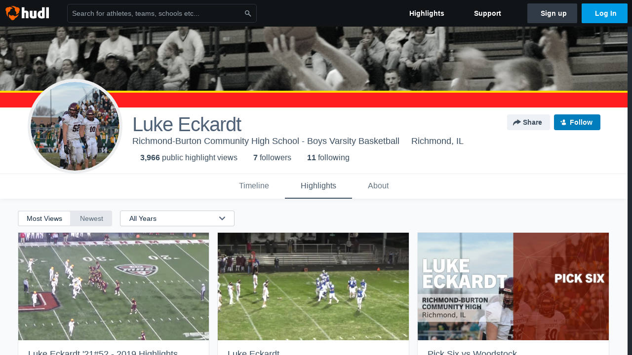

--- FILE ---
content_type: text/html; charset=utf-8
request_url: https://www.hudl.com/profile/9916364/Luke-Eckardt/videos
body_size: 22302
content:








<!DOCTYPE html>
<!--[if lt IE 9]>    <html class="no-js lt-ie9 "> <![endif]-->
<!--[if IE 9]>       <html class="no-js ie9 "> <![endif]-->
<!--[if gte IE 9]><!-->
<html class="no-js ">
<!--<![endif]-->
  <head>


    <script nonce="fXluqaRJpTAVf6jQOAyZ&#x2B;62C">window.__hudlEmbed={"data":{"hudlUI_webNavi18nMessages":{"navbar.home":"Home","navbar.have_us_call_you":"Have Us Call You","navbar.chat_us":"Chat Us","navbar.email_us":"Email Us","navbar.submit_a_ticket":"Submit a Ticket","navbar.watch_tutorials":"Watch Tutorials","navbar.view_tutorials":"View Tutorials","navbar.give_us_feedback":"Give Us Feedback","navbar.connection_test":"Connection Test","navbar.remote_session":"Remote Session","navbar.video":"Video","navbar.import":"Import","navbar.library":"Library","navbar.analysis":"Analysis","navbar.dashboards":"Dashboards","navbar.sessions":"Sessions","navbar.attributes":"Attributes","navbar.admin":"Admin","navbar.profile":"Profile","navbar.teams_and_users":"Teams \u0026 Users","navbar.zones_and_thresholds":"Zones \u0026 Thresholds","navbar.signal_targets":"Targets","navbar.apps":"Apps","navbar.apps.hudl":"Hudl","navbar.apps.human_performance":"Human Performance","navbar.manage_library":"Manage Library","navbar.highlights":"Highlights","navbar.hudl_classic":"Hudl Classic","navbar.my_athletes":"My Athletes","navbar.my_highlights":"My Highlights","navbar.national_highlights":"National Highlights","navbar.new":"New","navbar.calendar.pro-tip.header":"New Feature","navbar.calendar.pro-tip.bold":"View events for all your teams and organizations in a single place.","navbar.calendar.pro-tip.regular":"This feature is in progress—we’re still making improvements.","navbar.team":"Team","navbar.roster":"Roster","navbar.coaches":"Coaches","navbar.groups":"Groups","navbar.schedule":"Schedule","navbar.activity":"Activity","navbar.add_another_team":"Add Another Team","navbar.breakdown_data":"Breakdown Data","navbar.campaigns":"Campaigns","navbar.keepsakes":"Keepsakes","navbar.use_funds":"Use Funds","navbar.insiders":"Insiders","navbar.team_info":"Team Info","navbar.recruiting":"Recruiting","navbar.recruiting_settings":"Recruiting Settings","navbar.recruiting_college_search":"College Search","navbar.recruiting_verify_athletes":"Verify Athletes","navbar.sharing":"Sharing","navbar.privacy":"Privacy","navbar.stats":"Stats","navbar.messaging":"Messaging","navbar.access":"Athlete Access","navbar.programs":"Programs","navbar.teams":"Teams","navbar.play_tools":"Play Tools","navbar.practice_scripts":"Practice Scripts","navbar.playbook":"Playbook","navbar.exchanges":"Exchanges","navbar.season_stats":"Season Stats","navbar.reports":"Reports","navbar.bt_scouting":"Scouting","navbar.bt_playlists":"Playlists","navbar.performance_center":"Performance Center","navbar.web_uploader":"Upload","navbar.technique":"Hudl Technique","navbar.other":"Other","navbar.view_profile":"View Profile","navbar.edit_profile":"Edit Profile","navbar.account_settings":"Account Settings","navbar.billing_and_orders":"Billing \u0026 Orders","navbar.tickets_and_passes":"Tickets \u0026 Passes","navbar.livestream_purchases":"Livestream Purchases","navbar.sportscode_licenses":"Sportscode Licenses","navbar.log_out":"Log Out","navbar.account":"Account","navbar.assist_dashboard":"Hudl Assist Dashboard","navbar.quality_control_dashboard":"Quality Control Dashboard","navbar.call":"Call","navbar.call_details":"Call 24 hours a day, 7 days a week","navbar.call_phone_number":"{phoneNumber}","navbar.email":"Email","navbar.email_details":"support@hudl.com","navbar.email_address":"{emailAddress}","navbar.your_profile":"Your Profile","webnav.your_videos":"Your Videos","webnav.community_videos":"Community Videos","webnav.related_members_tab.v2":"Family Members","webnav.your_info":"Your Info","webnav.your_highlights":"Your Highlights","webnav.team_highlights":"Team Highlights","webnav.the_feed":"The Feed","webnav.all":"All","webnav.direct":"Direct","webnav.league_pool":"League Pool","webnav.leagues_pool":"Leagues Pool","webnav.team_settings":"Team Settings","webnav.manage_members":"Manage Team","webnav.team_profile":"Team Profile","webnav.chat":"Chat","webnav.manage":"Manage","navbar.get_help":"Get Help","navbar.help_center":"Help Center","navbar.your_account":"Your Account","webnav.explore":"Explore","webnav.watch_now":"Watch Now","webnav.rewards":"Rewards","navbar.log_in":"Log In","webnav.analyst":"Analyst","webnav.analyst_training":"Training","webnav.quality_analyst":"Quality Analyst","webnav.assist_role":"Hudl Assist Role","webnav.general":"General","webnav.training":"Training","webnav.player_stats":"Player Stats","webnav.player_tracking":"Player Tracking","webnav.auto_submission":"Auto-Submission","webnav.advanced_processes":"Advanced Processes","webnav.assist_experimental":"Experimental","webnav.pool":"Pool","webnav.leagues":"Leagues","webnav.your_recruits":"Your Recruits","webnav.search":"Search","webnav.offensive":"Offensive","webnav.defensive":"Defensive","webnav.special_teams":"Special Teams","webnav.manage_breakdown_data":"Manage Breakdown Data","webnav.current_campaigns":"Current Campaigns","webnav.settings":"Settings","webnav.manage_teams":"Manage Teams","webnav.notifications":"Notifications","webnav.more":"More","webnav.you":"YOU","webnav.teams":"TEAMS","webnav.season":"Season","navbar.sports":"Sports","navbar.about":"About","navbar.products":"Products","navbar.solutions":"Solutions","navbar.sign_up":"Sign up","navbar.support":"Support","navbar.limited_subscription":"Limited Subscription","navbar.highschool":"High School","navbar.highschool_description":"Powerful solutions to power entire departments","navbar.clubyouth":"Club and Youth","navbar.clubyouth_description":"Differentiate and develop your club and athletes","navbar.collegiate":"Collegiate","navbar.collegiate_description":"Performance analysis tools for college athletics","navbar.professional":"Professional","navbar.professional_description":"End-to-end solutions for the world\u0027s top organizations","navbar.bysport":"By Sport","navbar.bysport_description":"See how Hudl works for your sport","navbar.hudl":"Hudl","navbar.hudl_description":"Online and mobile platform for video sharing and review","navbar.sportscode":"Sportscode","navbar.sportscode_description":"Customizable performance analysis","navbar.assist":"Hudl Assist","navbar.assist_description":"Automatic game breakdowns, stats and reports","navbar.focus":"Focus","navbar.focus_description":"Smart camera that automatically records games and practices","navbar.sideline":"Sideline","navbar.sideline_description":"Instant replay for American football teams","navbar.replay":"Replay","navbar.replay_description":"Instant replay for teams using Sportscode","navbar.volleymetrics":"Volleymetrics","navbar.volleymetrics_description":"Powerful solutions to power entire departments","navbar.seeall":"See All","navbar.seeall_description":"Explore the full suite of products","communitysearchbar.placeholder":"Search for athletes, teams, schools etc...","communitysearchbar.title":"Search","communitysearchbar.cancel":"Cancel","communitysearchbar.results_title":"Search Results","communitysearchbar.suggestions":"Suggestions","communitysearchbar.views":"views","communitysearchbar.followers":"followers","communitysearchbar.explore":"Explore","communitysearchbar.explore_title":"Featured and Trending","communitysearchbar.explore_description":"The best content across all of Hudl.","communitysearchbar.enter_query":"Enter a query to search.","communitysearchbar.no_results":"Could not find any results for \u0022{query}\u0022.","webnav.formation_names":"Formation Names","webnav.saved_prospects":"Saved Prospects","navbar.apps.signal":"Signal","navbar.themeselector_dark":"Dark","navbar.themeselector_light":"Light"},"hudlUI_generici18nMessages":{},"hudlUI_generic":{"data":{"salesforce":null,"activityTracker":null,"useUniversalWebNavigation":false,"ns1":null,"qualtrics":null,"decagon":null}},"hudlUI_webNav":{"data":{"globalNav":{"home":{"navigationItem":0,"isActive":false,"displayName":{"translationKey":"navbar.home","translationArguments":{},"translationValue":null},"url":"/home","qaId":"webnav-globalnav-home"},"explore":{"navigationItem":0,"isActive":false,"displayName":{"translationKey":"webnav.watch_now","translationArguments":{},"translationValue":null},"url":"https://fan.hudl.com/","qaId":"webnav-globalnav-watchnow"},"performanceCenter":null,"upload":null,"calendar":null,"notifications":null,"messages":{"hasMessagingFeature":false,"hasUnreadMessages":false,"navigationItem":0,"isActive":false,"displayName":null,"url":null,"qaId":null},"account":{"navigationItem":0,"isActive":false,"displayName":{"translationKey":"navbar.account","translationArguments":{},"translationValue":null},"url":"/profile/","qaId":"webnav-globalnav-account"},"appsMenu":null,"login":{"navigationItem":0,"isActive":false,"displayName":{"translationKey":"navbar.log_in","translationArguments":{},"translationValue":null},"url":"/login","qaId":"webnav-globalnav-login"},"userMenu":{"userItem":{"avatarImg":null,"displayName":{"translationKey":null,"translationArguments":null,"translationValue":null},"unformattedName":null,"email":null},"personalItems":[],"accountItems":[{"navigationItem":6,"isActive":false,"displayName":{"translationKey":"navbar.account_settings","translationArguments":{},"translationValue":null},"url":"/profile/","qaId":"webnav-usermenu-accountsettings"},{"navigationItem":6,"isActive":false,"displayName":{"translationKey":"navbar.livestream_purchases","translationArguments":{},"translationValue":null},"url":"https://vcloud.hudl.com/me/","qaId":"webnav-usermenu-livestreampurchases"},{"navigationItem":6,"isActive":false,"displayName":{"translationKey":"navbar.tickets_and_passes","translationArguments":{},"translationValue":null},"url":"https://fan.hudl.com/ticketing/orders/view","qaId":"webnav-usermenu-ticketsandpasses"}],"logout":{"navigationItem":0,"isActive":false,"displayName":{"translationKey":"navbar.log_out","translationArguments":{},"translationValue":null},"url":"/logout","qaId":"webnav-usermenu-logout"},"help":{"displayName":{"translationKey":"navbar.get_help","translationArguments":{},"translationValue":null},"title":{"translationKey":"navbar.get_help","translationArguments":{},"translationValue":null},"helpItems":[{"titleText":{"translationKey":null,"translationArguments":{},"translationValue":null},"displayText":{"translationKey":"navbar.help_center","translationArguments":{},"translationValue":null},"infoText":{"translationKey":null,"translationArguments":{},"translationValue":null},"url":"/support","qaId":"webnav-helpmenu-helpcenter","linkTarget":null,"openInNewTab":true,"liAttributesString":null},{"titleText":{"translationKey":"navbar.email","translationArguments":{},"translationValue":null},"displayText":{"translationKey":"navbar.email_us","translationArguments":{},"translationValue":null},"infoText":{"translationKey":"navbar.email_details","translationArguments":{},"translationValue":null},"url":"/support/contact","qaId":"webnav-helpmenu-email","linkTarget":null,"openInNewTab":true,"liAttributesString":null}]},"themeSelector":{"darkLabel":{"translationKey":"navbar.themeselector_dark","translationArguments":{},"translationValue":null},"lightLabel":{"translationKey":"navbar.themeselector_light","translationArguments":{},"translationValue":null}}}},"unregisteredNav":{"home":{"navigationItem":0,"isActive":false,"displayName":null,"description":null,"url":"/","qaId":"webnav-unregisterednav-home","unregisteredSubNavItems":null},"sports":null,"about":null,"solutions":{"navigationItem":0,"isActive":false,"displayName":{"translationKey":"navbar.solutions","translationArguments":{},"translationValue":null},"description":null,"url":null,"qaId":"webnav-unregisterednav-solutions","unregisteredSubNavItems":[{"navigationItem":0,"isActive":false,"displayName":{"translationKey":"navbar.highschool","translationArguments":{},"translationValue":null},"description":{"translationKey":"navbar.highschool_description","translationArguments":{},"translationValue":null},"url":"/solutions/highschool/athletic-departments","qaId":"webnav-unregisterednav-highschool","unregisteredSubNavItems":null},{"navigationItem":0,"isActive":false,"displayName":{"translationKey":"navbar.clubyouth","translationArguments":{},"translationValue":null},"description":{"translationKey":"navbar.clubyouth_description","translationArguments":{},"translationValue":null},"url":"/solutions/club-and-youth","qaId":"webnav-unregisterednav-clubyouth","unregisteredSubNavItems":null},{"navigationItem":0,"isActive":false,"displayName":{"translationKey":"navbar.collegiate","translationArguments":{},"translationValue":null},"description":{"translationKey":"navbar.collegiate_description","translationArguments":{},"translationValue":null},"url":"/solutions/collegiate-departments","qaId":"webnav-unregisterednav-collegiate","unregisteredSubNavItems":null},{"navigationItem":0,"isActive":false,"displayName":{"translationKey":"navbar.professional","translationArguments":{},"translationValue":null},"description":{"translationKey":"navbar.professional_description","translationArguments":{},"translationValue":null},"url":"/solutions/professional","qaId":"webnav-unregisterednav-professional","unregisteredSubNavItems":null},{"navigationItem":0,"isActive":false,"displayName":{"translationKey":"navbar.bysport","translationArguments":{},"translationValue":null},"description":{"translationKey":"navbar.bysport_description","translationArguments":{},"translationValue":null},"url":"/sports","qaId":"webnav-unregisterednav-bysport","unregisteredSubNavItems":null}]},"products":{"navigationItem":0,"isActive":false,"displayName":{"translationKey":"navbar.products","translationArguments":{},"translationValue":null},"description":null,"url":null,"qaId":"webnav-unregisterednav-products","unregisteredSubNavItems":[{"navigationItem":0,"isActive":false,"displayName":{"translationKey":"navbar.hudl","translationArguments":{},"translationValue":null},"description":{"translationKey":"navbar.hudl_description","translationArguments":{},"translationValue":null},"url":"/products/hudl","qaId":"webnav-unregisterednav-hudl","unregisteredSubNavItems":null},{"navigationItem":0,"isActive":false,"displayName":{"translationKey":"navbar.sportscode","translationArguments":{},"translationValue":null},"description":{"translationKey":"navbar.sportscode_description","translationArguments":{},"translationValue":null},"url":"/products/sportscode","qaId":"webnav-unregisterednav-sportscode","unregisteredSubNavItems":null},{"navigationItem":0,"isActive":false,"displayName":{"translationKey":"navbar.assist","translationArguments":{},"translationValue":null},"description":{"translationKey":"navbar.assist_description","translationArguments":{},"translationValue":null},"url":"/products/assist","qaId":"webnav-unregisterednav-assist","unregisteredSubNavItems":null},{"navigationItem":0,"isActive":false,"displayName":{"translationKey":"navbar.focus","translationArguments":{},"translationValue":null},"description":{"translationKey":"navbar.focus_description","translationArguments":{},"translationValue":null},"url":"/products/focus","qaId":"webnav-unregisterednav-focus","unregisteredSubNavItems":null},{"navigationItem":0,"isActive":false,"displayName":{"translationKey":"navbar.sideline","translationArguments":{},"translationValue":null},"description":{"translationKey":"navbar.sideline_description","translationArguments":{},"translationValue":null},"url":"/products/sideline","qaId":"webnav-unregisterednav-sideline","unregisteredSubNavItems":null},{"navigationItem":0,"isActive":false,"displayName":{"translationKey":"navbar.replay","translationArguments":{},"translationValue":null},"description":{"translationKey":"navbar.replay_description","translationArguments":{},"translationValue":null},"url":"/products/replay","qaId":"webnav-unregisterednav-replay","unregisteredSubNavItems":null},{"navigationItem":0,"isActive":false,"displayName":{"translationKey":"navbar.volleymetrics","translationArguments":{},"translationValue":null},"description":{"translationKey":"navbar.volleymetrics_description","translationArguments":{},"translationValue":null},"url":"http://volleymetrics.com/","qaId":"webnav-unregisterednav-volleymetrics","unregisteredSubNavItems":null},{"navigationItem":0,"isActive":false,"displayName":{"translationKey":"navbar.seeall","translationArguments":{},"translationValue":null},"description":{"translationKey":"navbar.seeall_description","translationArguments":{},"translationValue":null},"url":"/products","qaId":"webnav-unregisterednav-seeall","unregisteredSubNavItems":null}]},"highlights":{"navigationItem":0,"isActive":false,"displayName":{"translationKey":"navbar.highlights","translationArguments":{},"translationValue":null},"description":null,"url":"/explore","qaId":"webnav-unregisterednav-highlights","unregisteredSubNavItems":null},"support":{"navigationItem":0,"isActive":false,"displayName":{"translationKey":"navbar.support","translationArguments":{},"translationValue":null},"description":null,"url":"/support","qaId":"webnav-unregisterednav-support","unregisteredSubNavItems":null},"signUp":{"navigationItem":0,"isActive":false,"displayName":{"translationKey":"navbar.sign_up","translationArguments":{},"translationValue":null},"description":null,"url":"/register/signup","qaId":"webnav-unregisterednav-signup","unregisteredSubNavItems":null},"logIn":{"navigationItem":0,"isActive":false,"displayName":{"translationKey":"navbar.log_in","translationArguments":{},"translationValue":null},"description":null,"url":"/login","qaId":"webnav-unregisterednav-login","unregisteredSubNavItems":null}},"primaryNav":{"primaryContextSwitcher":null,"primaryTeamSwitcher":{"teamItems":[]},"primaryNavItems":[]},"userId":null,"currentTeamId":null,"mixpanelToken":"e114f3b99b54397ee10dd1506911d73f","includeCommunitySearchBar":true},"fallbackData":null},"i18nLocale":"en","i18nMessages":{"profiles.tab_games":"Games","profiles.tab_games.error_message.description.athlete":"We are unable to show games for this athlete.","profiles.tab_games.owner.preview_notice_title":"\u003cstrong\u003eOnly recruiters can watch full games here. \u003c/strong\u003e","profiles.recruit.learn_more_message":"To learn more, check out {ctaLink}.","profiles.recruit.learn_more_title.opted-out":"\u003cstrong\u003eOnly visible to recruiters if you set your profile to recruitable. \u003c/strong\u003e","profiles.tab_contact":"Contact","profiles.highlights_tutorial":"Highlight Tutorials","profiles.recruit.team_contact_prompt.admin":"Select your team’s recruitment contact in {teamRecruitingContactLink}","profiles.recruit.tooltip_not_visible_to_recruiters":"Not visible to recruiters until you set your profile to recruitable","profiles.tab_games.owner.preview_only":"Preview Only","profiles.recruit.commitment.committed":"Committed","profiles.tab_timeline":"Timeline","profiles.highlights.draft.description":"This is a draft highlight and needs to be published to make it public.","profiles.tab_games.restricted_access.title":"Select one of this athlete\u0027s teams to watch their video.","profiles.tab_games.owner.preview_notice_cta":"Hudl\u0027s guide to recruiting","profiles.tab_about":"About","profiles.recruit.team_contact_prompt.coaches_and_athletes":"An admin can select your team’s recruitment contact in team recruiting settings.","profiles.recruit.team_contact_prompt.admin_link":"Recruiting Settings","profiles.tab_games.error_message.cta":"Please {{ctaLink}} for help.","profiles.recruit.learn_more_title.opted-in":"\u003cstrong\u003eOnly visible to recruiters. \u003c/strong\u003e","profiles.recruit.incomplete_profile.title":"This information cannot be displayed. The athlete has not completed their recruiting profile yet.","profiles.tab_games.owner.preview_only.note":"\u003cstrong\u003ePreview Only.\u003c/strong\u003e Recruiters can watch games from your team’s schedule here. To watch videos yourself, go to your team’s library.","profiles.tab_games.owner.preview_notice_message":"You can access your games from your team’s library. To find out what recruiters are looking for, check out {ctaLink}.","profiles.recruit.tooltip_visible_to_recruiters":"Only visible to recruiters","profiles.tab_games.owner.preview_only.video_thumbnail":"Preview Only","profiles.tab_games.error_message.cta_link":"contact Hudl Support","profiles.tab_games.owner.go_to_library":"Go to your team’s library","profiles.recruit.learn_more_cta":"Hudl\u0027s guide to recruiting","profiles.tab_games.error_message.description":"We are unable to show games for this athlete.","profiles.tab_highlights":"Highlights","profiles.tab_games.restricted_access.subtitle":"Games cannot be displayed here until their profile is complete.","profiles.tab_games.error_message.title":"Something went wrong","recruit.athlete_sharing_form.email_help":"Recruiting profiles can only be shared with an .edu or .ca email address.","recruit.athlete_sharing_form.email_helptext":"Recruiting profiles can only be shared to .edu or .ca email addresses.","recruit.share_history.no_shared_packages.coach":"This athlete’s recruiting profile hasn’t been shared with any recruiters yet.","recruit.share_history.shared_by.team_view.you":"You shared {athleteLink}","recruit.share_history.no_shared_packages.athlete":"Your recruiting profile hasn’t been shared with any recruiters yet.","recruit.athlete_sharing_form.subtitle.opted_in.coach":"Recruiters will receive an email with a link to the athlete\u0027s profile. They’ll have access to recruiting-specific content, including games, academic and contact information.","recruit.athlete_sharing_form.subtitle.opted_out.athlete":"Turn on your profile\u0027s Recruitable setting to share with recruiters.","recruit.share_history.header.sender":"Sender","recruit.athlete_sharing_form.message_label":"Message","recruit.athlete_sharing_form.email_label":"Email","recruit.share_history.shared_by.team_view.coach":"{coachName} shared {athleteLink}","recruit.athlete_sharing_form.message_placeholder":"Add a message","recruit.athlete_sharing_form.title":"Share Recruiting Profile","recruit.athlete_sharing_form.email_placeholder":"Enter email","recruit.share_history.title":"Shared With","recruit.share_history.title.team":"Shared Recruiting Profiles","recruit.share_history.no_shares_for_team.header":"No athletes have been shared yet.","recruit.athlete_sharing_form.team_label":"Team","recruit.athlete_sharing_form.subtitle":"Recruiters will receive an email with a link to your profile. They’ll have access to recruiting-specific content, including games, academic and contact information.","recruit.athlete_sharing_form.subtitle.opted_in.athlete":"Recruiters will receive an email with a link to your profile. They’ll have access to recruiting-specific content, including games, academic and contact information.","recruit.share_history.error":"Something went wrong. Please refresh and try again.","recruit.share_history.contacted_via_college_search":"Contacted via College Search","recruit.athlete_sharing_form.team_helptext":"Select the team you’d like to appear in the email.","recruit.share_history.header.recipient":"Recipient","recruit.share_history.no_shares_for_team.athlete_selector":"Select an athlete","recruit.share_history.shared_by.athlete_view.you":"You","recruit.share_history.shared_by.you":"You","recruit.athlete_sharing_form.share_button_success":"Shared","recruit.athlete_sharing_form.subtitle.opted_out.coach":"The athlete must turn on their profile\u0027s Recruitable setting before you can share with recruiters.","recruit.share_history.unknown_coach":"Unknown Coach","recruit.athlete_sharing_form.share_button":"Share","recruit.share_history.title.athlete":"Shared With","recruit.share_history.no_shares_for_team.message":"{athleteSelectorLink} you’d like to share with a recruiter."},"ads":{"networkId":"29795821","targetingData":{"isLogIn":"False","isRecruit":"False","isCoachAd":"False","isAthlete":"False","userGradYear":"0","userTopRole":"Unregistered","userGender":null,"userRegion":null,"userSport":null,"userPosition":null,"adContext":null,"nonPersonalizedAds":"False","contentGradYear":"2021","containerType":"User","contentSeries":null,"contentSport":"Basketball","contentRegion":"IL","contentGender":"Male"},"overridePaths":{}},"disableMouseFlowCookieCheck":true,"mouseFlowRate":0,"mouseFlowSourceUrl":"//cdn.mouseflow.com/projects/d40dedb4-7d23-4681-ba4c-960621340b29.js","recruitProfileSharingIsEnabled":true,"requestStartInMilliseconds":1767496059341,"pageData":{"athlete":{"athleteId":"9916364"}}},"services":{"getProfileFollowers":"/profile/9916364/followers","getProfileFollowing":"/profile/9916364/following","followFeedUser":"/api/v2/feedproducer/friendship/follow-user","unfollowFeedUser":"/api/v2/feedproducer/friendship/unfollow-user","updateUserImage":"/Image/SelectImageArea","logPageLoad":"/profile/9916364/log-page-load","highlightsUploadCredentials":"https://www.hudl.com/api/v2/upload-requests/credentials/highlight-image","highlightsPresign":"https://www.hudl.com/api/v2/upload-requests/presigned-url","teamProfile":"/team/v2/{teamId}","getRecruitGamesAsRecruiter":"/api/v2/recruit/video/team/{recruitTeamId}/athlete/9916364/athlete-team/{athleteTeamId}","recruitVideoExperienceUrl":"/recruit/team/{recruitTeamId}/video/athlete/9916364/game/{cutupId}","recruitVspaUrl":"/recruiting/athleteprofile/vspa/9916364/{athleteTeamId}/{eventId}?useHudlProfiles=true","downloadTagsAsRecruiter":"/recruiting/athleteprofile/event/{eventId}/team/{athleteTeamId}/breakdown/{breakdownId}/athlete/9916364/download","downloadGameVideoAsRecruiter":"/recruiting/athleteprofile/event/{eventId}/team/{athleteTeamId}/athlete/9916364/download"},"model":{"ads":{"houseAdsEnabled":true,"displayAdData":{"isLogIn":false,"isRecruit":false,"isCoachAd":false,"isAthlete":false,"userGradYear":0,"userTopRole":"Unregistered","userGender":null,"userRegion":null,"userSport":null,"userPosition":null,"adContext":null,"nonPersonalizedAds":false,"contentGradYear":2021,"containerType":"User","contentSeries":null,"contentSport":"Basketball","contentRegion":"IL","contentGender":"Male"},"preRollAdData":{"hasLogIn":false,"reelLength":0,"isLogIn":false,"isRecruit":false,"isCoachAd":false,"isAthlete":false,"userGradYear":0,"userTopRole":"Unregistered","userGender":null,"userRegion":null,"userSport":null,"userPosition":null,"adContext":null,"nonPersonalizedAds":false,"contentGradYear":2021,"containerType":"User","contentSeries":null,"contentSport":"Basketball","contentRegion":"IL","contentGender":"Male"},"vastTag":"https://pubads.g.doubleclick.net/gampad/ads?sz=640x480\u0026iu=/29795821/Video_TeamTimeline_Desktop\u0026impl=s\u0026gdfp_req=1\u0026env=vp\u0026output=xml_vast2\u0026unviewed_position_start=1\u0026url=[referrer_url]\u0026correlator=[timestamp]","mobileVastTag":"https://pubads.g.doubleclick.net/gampad/ads?sz=640x480\u0026iu=/29795821/Video_TeamTimeline_Mobile\u0026impl=s\u0026gdfp_req=1\u0026env=vp\u0026output=xml_vast2\u0026unviewed_position_start=1\u0026url=[referrer_url]\u0026correlator=[timestamp]"},"highlights":{"createHighlightUrl":"","reels":[{"durationMs":415120.0,"editUrl":"/athlete/9916364/highlights/edit/5dfa6b10386e660e382e5066","orderUrl":"/order/dvd?ru=/video/3/9916364/5dfa6b10386e660e382e5066\u0026i=u9916364-r5dfa6b10386e660e382e5066","reelId":"5dfa6b10386e660e382e5066","legacyReelId":"5dfa6b10386e660e382e5066","season":2019,"thumbnailUrl":"https://vh.hudl.com/1106031/1322/46363189/b3e2085e-b26d-42fa-aac4-787e7cd53f07_1080_3000_Thumbnail.jpg?v=837D5D52E583D708","title":"Luke Eckardt \u002721#52 - 2019 Highlights","type":1,"unixTime":1579297537.0,"videoUrl":"/video/3/9916364/5dfa6b10386e660e382e5066","views":3603,"reactionCount":0,"isRendering":false,"currentUserCanEdit":false,"isAutoGen":false,"tweetText":"","isDraft":false,"videoFiles":[{"serverId":110,"path":"p-highlights/User/9916364/5dfa6b10386e660e382e5066/b77dc463_480.mp4","quality":480,"url":"https://vh.hudl.com/p-highlights/User/9916364/5dfa6b10386e660e382e5066/b77dc463_480.mp4?v=90790E2354E8D708","bucketName":null,"version":0},{"serverId":110,"path":"p-highlights/User/9916364/5dfa6b10386e660e382e5066/b77dc463_360.mp4","quality":360,"url":"https://vh.hudl.com/p-highlights/User/9916364/5dfa6b10386e660e382e5066/b77dc463_360.mp4?v=90790E2354E8D708","bucketName":null,"version":0},{"serverId":110,"path":"p-highlights/User/9916364/5dfa6b10386e660e382e5066/b77dc463_720.mp4","quality":720,"url":"https://vh.hudl.com/p-highlights/User/9916364/5dfa6b10386e660e382e5066/b77dc463_720.mp4?v=90790E2354E8D708","bucketName":null,"version":0}]},{"durationMs":85892.0,"editUrl":null,"orderUrl":"/order/dvd?ru=/video/3/9916364/60675f360dc00019c0d21dd5\u0026i=u9916364-s1-sn2020-2021 Season","reelId":"60675f360dc00019c0d21dd5","legacyReelId":"60675f360dc00019c0d21dd5","season":2020,"thumbnailUrl":"https://vh.hudl.com/1106031/1322/51411423/4e082702-d621-49f7-9d7f-6efbe30db3d2_1080_3000_Thumbnail.jpg?v=FEC1B66703F6D808","title":"Luke Eckardt","type":0,"unixTime":1617387318.0,"videoUrl":"/video/3/9916364/60675f360dc00019c0d21dd5","views":259,"reactionCount":0,"isRendering":false,"currentUserCanEdit":false,"isAutoGen":false,"tweetText":"","isDraft":false,"videoFiles":[{"serverId":110,"path":"p-highlights/User/9916364/60675f360dc00019c0d21dd5/6b9b7278_480.mp4","quality":480,"url":"https://vh.hudl.com/p-highlights/User/9916364/60675f360dc00019c0d21dd5/6b9b7278_480.mp4?v=B65373A90AF6D808","bucketName":null,"version":0},{"serverId":110,"path":"p-highlights/User/9916364/60675f360dc00019c0d21dd5/6b9b7278_360.mp4","quality":360,"url":"https://vh.hudl.com/p-highlights/User/9916364/60675f360dc00019c0d21dd5/6b9b7278_360.mp4?v=B65373A90AF6D808","bucketName":null,"version":0},{"serverId":110,"path":"p-highlights/User/9916364/60675f360dc00019c0d21dd5/6b9b7278_720.mp4","quality":720,"url":"https://vh.hudl.com/p-highlights/User/9916364/60675f360dc00019c0d21dd5/6b9b7278_720.mp4?v=B65373A90AF6D808","bucketName":null,"version":0}]},{"durationMs":24991.0,"editUrl":null,"orderUrl":null,"reelId":"606af5c89a9c3f16681f8c4e","legacyReelId":"606af5c89a9c3f16681f8c4e","season":2020,"thumbnailUrl":"https://vh.hudl.com/p-highlights/User/9916364/606af5c89a9c3f16681f8c4d/ada84cff_360.jpg?v=0014AA6728F8D808","title":" Pick Six vs Woodstock ","type":100,"unixTime":1617622472.0,"videoUrl":"/video/3/9916364/606af5c89a9c3f16681f8c4e","views":78,"reactionCount":0,"isRendering":false,"currentUserCanEdit":false,"isAutoGen":true,"tweetText":"","isDraft":false,"videoFiles":[{"serverId":110,"path":"p-highlights/User/9916364/606af5c89a9c3f16681f8c4e/54e40412_480.mp4","quality":480,"url":"https://vh.hudl.com/p-highlights/User/9916364/606af5c89a9c3f16681f8c4e/54e40412_480.mp4?v=19FC1F5228F8D808","bucketName":null,"version":0},{"serverId":110,"path":"p-highlights/User/9916364/606af5c89a9c3f16681f8c4e/54e40412_360.mp4","quality":360,"url":"https://vh.hudl.com/p-highlights/User/9916364/606af5c89a9c3f16681f8c4e/54e40412_360.mp4?v=19FC1F5228F8D808","bucketName":null,"version":0},{"serverId":110,"path":"p-highlights/User/9916364/606af5c89a9c3f16681f8c4e/54e40412_720.mp4","quality":720,"url":"https://vh.hudl.com/p-highlights/User/9916364/606af5c89a9c3f16681f8c4e/54e40412_720.mp4?v=19FC1F5228F8D808","bucketName":null,"version":0}]}],"seasons":[{"orderUrl":"/order/dvd?ru=/video/3/9916364/\u0026i=u9916364-s-sn2020-2021 Season","year":2020},{"orderUrl":"/order/dvd?ru=/video/3/9916364/\u0026i=u9916364-s-sn2019-2020 Season","year":2019}],"highlightSupportUrl":"","libraryUrl":"","useUniversalReelEditor":true,"universalEditorFeatures":[385]},"games":{"teams":{},"defaultTeamId":null,"isAccessRestricted":false},"user":{"followCount":7,"followingCount":11,"videoViewCount":3965,"recruiterVideoViewCount":1,"canonicalUrl":"https://www.hudl.com/profile/9916364","profileUrlBase":"/profile/9916364","primaryColor":"ff1e1e","secondaryColor":"FFDD00","primaryName":"Luke Eckardt","firstName":"Luke","lastName":"Eckardt","description":"Hard working competitor. Willing to get better every day. Belief in the process.","jersey":"13","profileBannerUri":"https://static.hudl.com/profiles/images/default-banners/basketball-boys.jpg","mobileProfileBannerUri":"https://static.hudl.com/profiles/images/default-banners/basketball-boys-mobile.jpg","userId":"9916364","profileLogoUri":"https://static.hudl.com/users/prod/9916364_33672c5d57544150a390903df4b55ae6.jpg","mobileProfileLogoUri":"https://static.hudl.com/users/prod/9916364_207db70b525e41faa8d8965eb113ea26.jpg","onboarding":{"tagline":true,"logo":false,"photo":false},"hideDisplayAds":false,"mostRelevantTeam":{"locationUrl":null,"profileUrl":"https://www.hudl.com/team/v2/2232","schoolLocation":"Richmond, IL","schoolName":"Richmond-Burton Community High School","sportId":2,"sportName":"Basketball","sportEnumName":"Basketball","schoolId":"797","stateFullName":"Illinois","stateAbbreviation":"IL","teamName":"Richmond-Burton Community High School - Boys Varsity Basketball","teamId":"2232","gender":0},"positions":"PF","graduationYear":2021,"teams":[{"location":"Richmond, IL","name":"RBCHS Boys Varsity Basketball","profileUrl":"/team/v2/2232","startYear":2019,"endYear":2021,"logoUri":"https://static.hudl.com/users/prod/40319_f8b1102a750147da870b75f1ae955204.jpg","primaryColor":"ff1e1e","secondaryColor":"FFDD00","sportName":"Basketball","teamId":"2232"},{"location":"Richmond, IL","name":"RBCHS Boys Varsity Football","profileUrl":"/team/v2/2231","startYear":2018,"endYear":2020,"logoUri":"https://static.hudl.com/users/prod/40064_07bf951a96ee481584b7e15dcf61d409.jpg","primaryColor":"790622","secondaryColor":"FFDD00","sportName":"Football","teamId":"2231"},{"location":"Richmond, IL","name":"RBCHS FROSH Football","profileUrl":"/team/v2/19873","startYear":2016,"endYear":2016,"logoUri":"https://static.hudl.com/users/prod/40064_83fe1fb007df43b1befd52cc640931cc.jpg","primaryColor":"ff1e1e","secondaryColor":"FFDD00","sportName":"Football","teamId":"19873"}],"featuredReelId":null,"teamGender":0,"showRecruiterActivityEnabled":true},"about":{"overview":{"organization":"Richmond-Burton Community High School","location":"Richmond, IL","graduationYear":2021,"height":"6\u00276\u0022","weight":"305lbs","heightWeightVerified":false,"nikeFootballRating":null,"nikeFootballRatingVerified":false,"twitter":null,"teams":[{"profileUrl":"/team/v2/2232","profileImageUri":"https://static.hudl.com/users/prod/40319_f8b1102a750147da870b75f1ae955204.jpg","teamName":"Boys Varsity Basketball","organizationName":"Richmond-Burton Community High School","jerseyNumber":13,"positions":["PF"],"primaryColor":"7A1700","secondaryColor":"FFDD00","sportName":"Basketball","formattedStartAndEnd":"2019 - 2021"},{"profileUrl":"/team/v2/2231","profileImageUri":"https://static.hudl.com/users/prod/40064_07bf951a96ee481584b7e15dcf61d409.jpg","teamName":"Boys Varsity Football","organizationName":"Richmond-Burton Community High School","jerseyNumber":52,"positions":["T","DE"],"primaryColor":"790622","secondaryColor":"FFDD00","sportName":"Football","formattedStartAndEnd":"2018 - 2020"},{"profileUrl":"/team/v2/19873","profileImageUri":"https://static.hudl.com/users/prod/40064_83fe1fb007df43b1befd52cc640931cc.jpg","teamName":"FROSH Football","organizationName":"Richmond-Burton Community High School","jerseyNumber":null,"positions":[],"primaryColor":"7A1700","secondaryColor":"FFDD00","sportName":"Football","formattedStartAndEnd":"2016"}]},"strengthAndSpeed":{"nikeFootballRating":null,"nikeFootballRatingVerified":false,"clean":null,"deadLift":null,"forty":"5.5","fortyVerified":false,"shuttle":"4.6","shuttleVerified":false,"vertical":null,"verticalVerified":false,"powerball":null,"powerballVerified":false,"bench":"235","benchVerified":false,"benchPressReps":"4","benchPressRepsVerified":false,"meter100":null,"meter400":null,"meter1600":null,"meter3200":null,"proAgility":null,"squat":"310","standingReach":null,"standingBlockingReach":null,"verticalJumpOneArm":null,"verticalJumpingBlockTwoArms":null,"approachJumpTouchOneArm":null,"sixTouchesSidelineToSideline":null,"achievements":null},"academic":null},"feedback":{"feedbackEnabled":false,"feedbackSurveyUrl":"https://hudlresearch.typeform.com/to/sD1ujV"},"currentUser":{"casualName":null,"userId":null,"isFollowing":false,"isFriend":false,"isPrivilegedUser":false,"isRecruiter":false,"hasAnyRoleOnTeam":false,"lastName":null,"userAsFollower":null,"currentUserRoles":{},"isTeammate":false,"messagingEnabled":false,"emailAddress":null,"isOnTeamInRecruit":false},"presetFilterType":0,"canDismissFeedItems":false,"forcePublicView":false,"httpsAllowed":true,"seoFriendlyName":"Luke-Eckardt","isMobile":false,"deviceInfoForLogging":{"device":2,"deviceFamily":"\u0022Mac\u0022","deviceOs":"\u0022Mac OS X 10.15.7\u0022","userAgent":"\u0022ClaudeBot 1.0\u0022"},"feedContentItems":[{"content":{"feedContentId":"606af8886c7991057035faac","dateCreated":"2021-04-05T11:46:16.563Z","authorId":{"type":3,"relatedId":"9916364"},"type":22,"filterCriteria":null,"item":{"action":"has a new highlight.","description":null,"highlights":[{"userId":"9916364","teamId":null,"highlightReelId":"606af5c89a9c3f16681f8c4e","title":"Pick Six vs Woodstock","subtitle":"1 clip","includeFollowButton":false,"relatedFeedUserId":null,"thumbnail":{"size":1,"url":"https://vh.hudl.com/p-highlights/User/9916364/606af5c89a9c3f16681f8c4d/ada84cff_360.jpg?v=0014AA6728F8D808","secureUrl":null,"contentServerId":null,"path":null,"width":null,"height":null},"ownerId":{"type":3,"relatedId":"9916364"},"reelId":"606af5c89a9c3f16681f8c4e","isHudlProducedSuggestion":false,"videoFiles":[{"quality":480,"url":"https://vh.hudl.com/p-highlights/User/9916364/606af5c89a9c3f16681f8c4e/54e40412_480.mp4?v=19FC1F5228F8D808","secureUrl":null,"contentServerId":null,"path":null},{"quality":360,"url":"https://vh.hudl.com/p-highlights/User/9916364/606af5c89a9c3f16681f8c4e/54e40412_360.mp4?v=19FC1F5228F8D808","secureUrl":null,"contentServerId":null,"path":null},{"quality":720,"url":"https://vh.hudl.com/p-highlights/User/9916364/606af5c89a9c3f16681f8c4e/54e40412_720.mp4?v=19FC1F5228F8D808","secureUrl":null,"contentServerId":null,"path":null}],"views":78,"shortenedUrlId":"2Ksm8J","twitterShareText":"Check out  Pick Six vs Woodstock  by Luke Eckardt on @hudl","isRendering":false,"durationMs":24991}],"linkTitle":null,"linkUrl":null},"logData":{"autoGenHighlightType":"AthleteGameRecap","description":"Pick Six","runAt":"2021-04-07","clips":"1","audioTimeline":"57bda4342655d3f5ee01e0fe","reel":"606af5c89a9c3f16681f8c4e","legacyReel":"606af5c89a9c3f16681f8c4e","highlightType":"GameHighlight","creationOrigin":"RenderComplete"},"ownerId":{"type":3,"relatedId":"9916364"},"isDeleted":false,"overrideVisibility":false,"targetCriteria":{"teamIds":null,"userIds":["9916364"],"roles":null,"sports":null,"orgTypes":null,"states":null,"topics":null,"featurePrivilegeIds":null},"hudlContentId":{"type":2,"relatedId":"606af5c89a9c3f16681f8c4e","secondaryRelatedId":"9916364"},"showReactions":true,"communityContentId":{"type":2,"relatedId":"606af5c89a9c3f16681f8c4e","secondaryRelatedId":"9916364"},"showCommunityContentTags":false,"parentFeedContentId":null},"feedUsers":[{"feedUserId":{"type":3,"relatedId":"9916364"},"nameComponents":{"l":"Eckardt","f":"Luke"},"profileImages":[{"size":0,"url":"https://static.hudl.com/users/prod/9916364_33672c5d57544150a390903df4b55ae6.jpg","secureUrl":null,"contentServerId":"13","path":"/users/prod/9916364_33672c5d57544150a390903df4b55ae6.jpg","width":null,"height":null},{"size":1,"url":"https://static.hudl.com/users/prod/9916364_207db70b525e41faa8d8965eb113ea26.jpg","secureUrl":null,"contentServerId":"13","path":"/users/prod/9916364_207db70b525e41faa8d8965eb113ea26.jpg","width":null,"height":null},{"size":2,"url":"https://static.hudl.com/users/prod/9916364_94f38d2e4b3b4e03ba293c5c6d2f898f.jpg","secureUrl":null,"contentServerId":"13","path":"/users/prod/9916364_94f38d2e4b3b4e03ba293c5c6d2f898f.jpg","width":null,"height":null},{"size":3,"url":"https://static.hudl.com/users/temp/9916364_2891265c887a41909c931e35283b210f.jpg","secureUrl":null,"contentServerId":"13","path":"/users/temp/9916364_2891265c887a41909c931e35283b210f.jpg","width":null,"height":null}],"followersCount":7,"friendsCount":11,"userTimelineCount":14,"homeTimelineCount":3015,"dateLastViewed":"2023-09-27T21:25:59.138Z","userTimelineBucket":1,"homeTimelineBucket":11,"athleteSummary":null,"notificationTimelineCount":20,"notificationTimelineBucket":0,"unreadNotificationCount":8,"notificationDateLastViewed":"2022-08-10T03:31:28.9Z","description":"Hard working competitor. Willing to get better every day. Belief in the process.","backgroundImages":null,"hideDisplayAdsOnProfile":false,"ads":null,"isHidden":false}],"displayDate":"2021-04-05T11:46:16.563Z","reactions":{},"currentUserReactions":[],"reactionMessageParts":[],"reactionMessagePartsAlternate":[],"topTaggedFeedUsers":[{"feedUserId":{"type":3,"relatedId":"9916364"},"nameComponents":{"l":"Eckardt","f":"Luke"},"profileImages":[{"size":0,"url":"https://static.hudl.com/users/prod/9916364_33672c5d57544150a390903df4b55ae6.jpg","secureUrl":null,"contentServerId":"13","path":"/users/prod/9916364_33672c5d57544150a390903df4b55ae6.jpg","width":null,"height":null},{"size":1,"url":"https://static.hudl.com/users/prod/9916364_207db70b525e41faa8d8965eb113ea26.jpg","secureUrl":null,"contentServerId":"13","path":"/users/prod/9916364_207db70b525e41faa8d8965eb113ea26.jpg","width":null,"height":null},{"size":2,"url":"https://static.hudl.com/users/prod/9916364_94f38d2e4b3b4e03ba293c5c6d2f898f.jpg","secureUrl":null,"contentServerId":"13","path":"/users/prod/9916364_94f38d2e4b3b4e03ba293c5c6d2f898f.jpg","width":null,"height":null},{"size":3,"url":"https://static.hudl.com/users/temp/9916364_2891265c887a41909c931e35283b210f.jpg","secureUrl":null,"contentServerId":"13","path":"/users/temp/9916364_2891265c887a41909c931e35283b210f.jpg","width":null,"height":null}],"followersCount":7,"friendsCount":11,"userTimelineCount":14,"homeTimelineCount":3015,"dateLastViewed":"2023-09-27T21:25:59.138Z","userTimelineBucket":1,"homeTimelineBucket":11,"athleteSummary":{"userId":"9916364","jersey":"#13 ","graduationYear":"Class of 2021","positions":["PF"],"totalHighlightViews":3965,"teamId":"2232","teamName":"Boys Varsity Basketball","schoolId":null,"schoolName":"Richmond-Burton Community High School","city":"Richmond","state":"IL","teamLevel":0,"gender":0,"primaryTeamColor":"7a1700","secondaryTeamColor":"ffdd00","sport":2},"notificationTimelineCount":20,"notificationTimelineBucket":0,"unreadNotificationCount":8,"notificationDateLastViewed":"2022-08-10T03:31:28.9Z","description":"Hard working competitor. Willing to get better every day. Belief in the process.","backgroundImages":null,"hideDisplayAdsOnProfile":false,"ads":null,"isHidden":false}],"aggregateUserTagCount":1,"isRequestingUserTagged":false,"onPlayTrackingPixels":[],"onImpressionTrackingPixels":[],"onReactionTrackingPixels":[],"onShareTrackingPixels":[],"onVideoCompleteTrackingPixels":[],"onVideoFirstQuartileTrackingPixels":[],"onVideoMidpointQuartileTrackingPixels":[],"onVideoThirdQuartileTrackingPixels":[],"isSponsored":false},{"content":{"feedContentId":"60677a6c91584013c0d7e3b4","dateCreated":"2021-04-02T20:11:24.93Z","authorId":{"type":2,"relatedId":"2231"},"type":22,"filterCriteria":null,"item":{"action":"has a new game recap.","description":null,"highlights":[{"userId":null,"teamId":"2231","highlightReelId":"6067783e420771195ce88580","title":"Recap: Richmond-Burton Community  vs. Woodstock  2021","subtitle":"7 clips","includeFollowButton":false,"relatedFeedUserId":null,"thumbnail":{"size":1,"url":"https://vh.hudl.com/p-highlights/Team/2231/6067783e420771195ce88581/6aaacdd5_360.jpg?v=C94AA38712F6D808","secureUrl":null,"contentServerId":null,"path":null,"width":null,"height":null},"ownerId":{"type":2,"relatedId":"2231"},"reelId":"6067783e420771195ce88580","isHudlProducedSuggestion":false,"videoFiles":[{"quality":480,"url":"https://vh.hudl.com/p-highlights/Team/2231/6067783e420771195ce88580/88669955_480.mp4?v=80BEBA8512F6D808","secureUrl":null,"contentServerId":null,"path":null},{"quality":360,"url":"https://vh.hudl.com/p-highlights/Team/2231/6067783e420771195ce88580/88669955_360.mp4?v=80BEBA8512F6D808","secureUrl":null,"contentServerId":null,"path":null},{"quality":720,"url":"https://vh.hudl.com/p-highlights/Team/2231/6067783e420771195ce88580/88669955_720.mp4?v=80BEBA8512F6D808","secureUrl":null,"contentServerId":null,"path":null}],"views":134,"shortenedUrlId":"2L1C2V","twitterShareText":"Check out this @hudl Game Recap: Richmond-Burton Community  vs. Woodstock  2021","isRendering":false,"durationMs":177389}],"linkTitle":null,"linkUrl":null},"logData":{"autoGenHighlightType":"GameRecap","team":"2231","game":"14867344","season":"1187489","seasonYear":"2021","teamLogos":"2","teamColors":"2","playerPics":"3-for-4","recapMinPlays":"3","recapMaxDuration":"130","recapMinClipDuration":"6","recapMaxClipDuration":"45","recapSnapDetectionIsEnabled":"True","recapRewindMillis":"2000","recapEndTrimMillis":"500","recapSkipOpponentPlays":"True","recapShowQuarters":"False","recapShowPlayerOfGame":"True","recapShowTop3OffenseStats":"True","recapShowTop3DefenseStats":"True","recapShowGameSummary":"True","top3Included":"Off","playerOfGameSlideIncluded":"False","music":"renegade-full.mp3","numberVideos":"11","reel":"6067783e420771195ce88580","legacyReel":"6067783e420771195ce88580","highlightType":"GameRecap","creationOrigin":"RenderComplete"},"ownerId":{"type":3,"relatedId":"9916364"},"isDeleted":false,"overrideVisibility":false,"targetCriteria":null,"hudlContentId":{"type":3,"relatedId":"6067783e420771195ce88580","secondaryRelatedId":"2231"},"showReactions":true,"communityContentId":{"type":3,"relatedId":"6067783e420771195ce88580","secondaryRelatedId":"2231"},"showCommunityContentTags":false,"parentFeedContentId":null},"feedUsers":[{"feedUserId":{"type":3,"relatedId":"9916364"},"nameComponents":{"l":"Eckardt","f":"Luke"},"profileImages":[{"size":0,"url":"https://static.hudl.com/users/prod/9916364_33672c5d57544150a390903df4b55ae6.jpg","secureUrl":null,"contentServerId":"13","path":"/users/prod/9916364_33672c5d57544150a390903df4b55ae6.jpg","width":null,"height":null},{"size":1,"url":"https://static.hudl.com/users/prod/9916364_207db70b525e41faa8d8965eb113ea26.jpg","secureUrl":null,"contentServerId":"13","path":"/users/prod/9916364_207db70b525e41faa8d8965eb113ea26.jpg","width":null,"height":null},{"size":2,"url":"https://static.hudl.com/users/prod/9916364_94f38d2e4b3b4e03ba293c5c6d2f898f.jpg","secureUrl":null,"contentServerId":"13","path":"/users/prod/9916364_94f38d2e4b3b4e03ba293c5c6d2f898f.jpg","width":null,"height":null},{"size":3,"url":"https://static.hudl.com/users/temp/9916364_2891265c887a41909c931e35283b210f.jpg","secureUrl":null,"contentServerId":"13","path":"/users/temp/9916364_2891265c887a41909c931e35283b210f.jpg","width":null,"height":null}],"followersCount":7,"friendsCount":11,"userTimelineCount":14,"homeTimelineCount":3015,"dateLastViewed":"2023-09-27T21:25:59.138Z","userTimelineBucket":1,"homeTimelineBucket":11,"athleteSummary":null,"notificationTimelineCount":20,"notificationTimelineBucket":0,"unreadNotificationCount":8,"notificationDateLastViewed":"2022-08-10T03:31:28.9Z","description":"Hard working competitor. Willing to get better every day. Belief in the process.","backgroundImages":null,"hideDisplayAdsOnProfile":false,"ads":null,"isHidden":false},{"feedUserId":{"type":2,"relatedId":"2231"},"nameComponents":{"s":"Richmond-Burton Community High School","t":"Boys Varsity Football"},"profileImages":[{"size":1,"url":"https://static.hudl.com/users/prod/40064_07bf951a96ee481584b7e15dcf61d409.jpg","secureUrl":null,"contentServerId":"13","path":"/users/prod/40064_07bf951a96ee481584b7e15dcf61d409.jpg","width":null,"height":null},{"size":3,"url":"https://static.hudl.com/users/temp/40064_54d6ef2d599e4823bf9d390172871332.gif","secureUrl":null,"contentServerId":"13","path":"/users/temp/40064_54d6ef2d599e4823bf9d390172871332.gif","width":null,"height":null}],"followersCount":428,"friendsCount":0,"userTimelineCount":4520,"homeTimelineCount":0,"dateLastViewed":"0001-01-01T00:00:00Z","userTimelineBucket":16,"homeTimelineBucket":0,"athleteSummary":null,"notificationTimelineCount":0,"notificationTimelineBucket":0,"unreadNotificationCount":0,"notificationDateLastViewed":"0001-01-01T00:00:00Z","description":"2019 IHSA Class 4A State Champions","backgroundImages":[{"size":0,"url":"https://static.hudl.com/users/prod/1306011_da38a1263a6945af9e9b54a5e5c2c1f1.jpg","secureUrl":null,"contentServerId":"13","path":"/users/prod/1306011_da38a1263a6945af9e9b54a5e5c2c1f1.jpg","width":null,"height":null},{"size":1,"url":"https://static.hudl.com/users/prod/1306011_76549b4f5706455ebce4ea364b02806a.jpg","secureUrl":null,"contentServerId":"13","path":"/users/prod/1306011_76549b4f5706455ebce4ea364b02806a.jpg","width":null,"height":null},{"size":2,"url":"https://static.hudl.com/users/prod/1306011_03af9930435f48f7a007a840654ae146.jpg","secureUrl":null,"contentServerId":"13","path":"/users/prod/1306011_03af9930435f48f7a007a840654ae146.jpg","width":null,"height":null},{"size":3,"url":"https://static.hudl.com/users/temp/1306011_f760930f964848248f85c5eee1ac9699.jpg","secureUrl":null,"contentServerId":"13","path":"/users/temp/1306011_f760930f964848248f85c5eee1ac9699.jpg","width":null,"height":null}],"hideDisplayAdsOnProfile":false,"ads":null,"isHidden":false}],"displayDate":"2021-04-02T20:11:24.93Z","reactions":{},"currentUserReactions":[],"reactionMessageParts":[],"reactionMessagePartsAlternate":[],"topTaggedFeedUsers":[{"feedUserId":{"type":3,"relatedId":"11090743"},"nameComponents":{"l":"Wood","f":"Brock"},"profileImages":[{"size":0,"url":"https://static.hudl.com/users/prod/11090743_ed28b8ce747e4416932037ab3e7ec1f7.jpg","secureUrl":null,"contentServerId":"13","path":"/users/prod/11090743_ed28b8ce747e4416932037ab3e7ec1f7.jpg","width":null,"height":null},{"size":1,"url":"https://static.hudl.com/users/prod/11090743_bb11dada74ed4e5496f140c0e4fbcdfb.jpg","secureUrl":null,"contentServerId":"13","path":"/users/prod/11090743_bb11dada74ed4e5496f140c0e4fbcdfb.jpg","width":null,"height":null},{"size":2,"url":"https://static.hudl.com/users/prod/11090743_09547a0ceab64f25aef2501a5e301d4b.jpg","secureUrl":null,"contentServerId":"13","path":"/users/prod/11090743_09547a0ceab64f25aef2501a5e301d4b.jpg","width":null,"height":null},{"size":3,"url":"https://static.hudl.com/users/temp/11090743_66a040cadf554ec584f99344153ad90c.jpg","secureUrl":null,"contentServerId":"13","path":"/users/temp/11090743_66a040cadf554ec584f99344153ad90c.jpg","width":null,"height":null}],"followersCount":16,"friendsCount":11,"userTimelineCount":82,"homeTimelineCount":2399,"dateLastViewed":"2022-07-28T03:29:22.4Z","userTimelineBucket":1,"homeTimelineBucket":8,"athleteSummary":{"userId":"11090743","jersey":null,"graduationYear":"","positions":[],"totalHighlightViews":1986,"teamId":"3962","teamName":"Sophomore Football","schoolId":null,"schoolName":"Richmond-Burton Community High School","city":"Richmond","state":"IL","teamLevel":2,"gender":0,"primaryTeamColor":"7a1700","secondaryTeamColor":"ffdd00","sport":1},"notificationTimelineCount":30,"notificationTimelineBucket":0,"unreadNotificationCount":4,"notificationDateLastViewed":"2022-01-18T18:15:04.623Z","description":"2019 All Conference (Soph Year) 195# IHSA Wrestling State Qualifier(Soph Year) 2nd on the 2019 State Championship Team in Tackles ","backgroundImages":null,"hideDisplayAdsOnProfile":false,"ads":null,"isHidden":false},{"feedUserId":{"type":3,"relatedId":"9916357"},"nameComponents":{"f":"Nick","l":"Legnaioli"},"profileImages":[],"followersCount":16,"friendsCount":10,"userTimelineCount":97,"homeTimelineCount":3160,"dateLastViewed":"2021-08-17T16:35:07.218Z","userTimelineBucket":1,"homeTimelineBucket":11,"athleteSummary":{"userId":"9916357","jersey":"#11 ","graduationYear":"Class of 2021","positions":["PG"],"totalHighlightViews":1270,"teamId":"2232","teamName":"Boys Varsity Basketball","schoolId":null,"schoolName":"Richmond-Burton Community High School","city":"Richmond","state":"IL","teamLevel":0,"gender":0,"primaryTeamColor":"7a1700","secondaryTeamColor":"ffdd00","sport":2},"notificationTimelineCount":54,"notificationTimelineBucket":0,"unreadNotificationCount":6,"notificationDateLastViewed":"2021-04-21T18:12:40.374Z","description":null,"backgroundImages":null,"hideDisplayAdsOnProfile":false,"ads":null,"isHidden":false},{"feedUserId":{"type":3,"relatedId":"9916364"},"nameComponents":{"l":"Eckardt","f":"Luke"},"profileImages":[{"size":0,"url":"https://static.hudl.com/users/prod/9916364_33672c5d57544150a390903df4b55ae6.jpg","secureUrl":null,"contentServerId":"13","path":"/users/prod/9916364_33672c5d57544150a390903df4b55ae6.jpg","width":null,"height":null},{"size":1,"url":"https://static.hudl.com/users/prod/9916364_207db70b525e41faa8d8965eb113ea26.jpg","secureUrl":null,"contentServerId":"13","path":"/users/prod/9916364_207db70b525e41faa8d8965eb113ea26.jpg","width":null,"height":null},{"size":2,"url":"https://static.hudl.com/users/prod/9916364_94f38d2e4b3b4e03ba293c5c6d2f898f.jpg","secureUrl":null,"contentServerId":"13","path":"/users/prod/9916364_94f38d2e4b3b4e03ba293c5c6d2f898f.jpg","width":null,"height":null},{"size":3,"url":"https://static.hudl.com/users/temp/9916364_2891265c887a41909c931e35283b210f.jpg","secureUrl":null,"contentServerId":"13","path":"/users/temp/9916364_2891265c887a41909c931e35283b210f.jpg","width":null,"height":null}],"followersCount":7,"friendsCount":11,"userTimelineCount":14,"homeTimelineCount":3015,"dateLastViewed":"2023-09-27T21:25:59.138Z","userTimelineBucket":1,"homeTimelineBucket":11,"athleteSummary":{"userId":"9916364","jersey":"#13 ","graduationYear":"Class of 2021","positions":["PF"],"totalHighlightViews":3965,"teamId":"2232","teamName":"Boys Varsity Basketball","schoolId":null,"schoolName":"Richmond-Burton Community High School","city":"Richmond","state":"IL","teamLevel":0,"gender":0,"primaryTeamColor":"7a1700","secondaryTeamColor":"ffdd00","sport":2},"notificationTimelineCount":20,"notificationTimelineBucket":0,"unreadNotificationCount":8,"notificationDateLastViewed":"2022-08-10T03:31:28.9Z","description":"Hard working competitor. Willing to get better every day. Belief in the process.","backgroundImages":null,"hideDisplayAdsOnProfile":false,"ads":null,"isHidden":false},{"feedUserId":{"type":3,"relatedId":"9916459"},"nameComponents":{"f":"Rey","l":"Guajardo"},"profileImages":[{"size":0,"url":"https://static.hudl.com/users/prod/9916459_d97737a6985346f287d819d564d47901.jpg","secureUrl":null,"contentServerId":"13","path":"/users/prod/9916459_d97737a6985346f287d819d564d47901.jpg","width":null,"height":null},{"size":1,"url":"https://static.hudl.com/users/prod/9916459_451819d08e78440f93d5384d8f16b79d.jpg","secureUrl":null,"contentServerId":"13","path":"/users/prod/9916459_451819d08e78440f93d5384d8f16b79d.jpg","width":null,"height":null},{"size":2,"url":"https://static.hudl.com/users/prod/9916459_0b208dbbcdbe4994ab68b44bf3741cce.jpg","secureUrl":null,"contentServerId":"13","path":"/users/prod/9916459_0b208dbbcdbe4994ab68b44bf3741cce.jpg","width":null,"height":null},{"size":3,"url":"https://static.hudl.com/users/temp/9916459_6c4442c17ad54b93ae06d2d6f047fb8d.jpg","secureUrl":null,"contentServerId":"13","path":"/users/temp/9916459_6c4442c17ad54b93ae06d2d6f047fb8d.jpg","width":null,"height":null}],"followersCount":1,"friendsCount":5,"userTimelineCount":30,"homeTimelineCount":2042,"dateLastViewed":"2024-06-19T05:58:50.997Z","userTimelineBucket":1,"homeTimelineBucket":7,"athleteSummary":{"userId":"9916459","jersey":"#20 ","graduationYear":"Class of 2021","positions":["RB","CB"],"totalHighlightViews":428,"teamId":"2231","teamName":"Boys Varsity Football","schoolId":null,"schoolName":"Richmond-Burton Community High School","city":"Richmond","state":"IL","teamLevel":0,"gender":0,"primaryTeamColor":"7a1700","secondaryTeamColor":"ffdd00","sport":1},"notificationTimelineCount":10,"notificationTimelineBucket":0,"unreadNotificationCount":0,"notificationDateLastViewed":"2021-09-20T16:56:50.502Z","description":null,"backgroundImages":null,"hideDisplayAdsOnProfile":false,"ads":null,"isHidden":false}],"aggregateUserTagCount":4,"isRequestingUserTagged":false,"onPlayTrackingPixels":[],"onImpressionTrackingPixels":[],"onReactionTrackingPixels":[],"onShareTrackingPixels":[],"onVideoCompleteTrackingPixels":[],"onVideoFirstQuartileTrackingPixels":[],"onVideoMidpointQuartileTrackingPixels":[],"onVideoThirdQuartileTrackingPixels":[],"isSponsored":false},{"content":{"feedContentId":"60675f745b0f0213a818066e","dateCreated":"2021-04-02T18:16:20.386Z","authorId":{"type":3,"relatedId":"9916364"},"type":22,"filterCriteria":null,"item":{"action":"created a new highlight.","description":null,"highlights":[{"userId":"9916364","teamId":null,"highlightReelId":"60675f360dc00019c0d21dd5","title":"Woodstock High School","subtitle":"3 clips","includeFollowButton":false,"relatedFeedUserId":null,"thumbnail":{"size":1,"url":"https://vh.hudl.com/1106031/1322/51411423/4e082702-d621-49f7-9d7f-6efbe30db3d2_1080_3000_Thumbnail.jpg?v=FEC1B66703F6D808","secureUrl":null,"contentServerId":null,"path":null,"width":null,"height":null},"ownerId":{"type":3,"relatedId":"9916364"},"reelId":"60675f360dc00019c0d21dd5","isHudlProducedSuggestion":false,"videoFiles":[{"quality":480,"url":"https://vh.hudl.com/p-highlights/User/9916364/60675f360dc00019c0d21dd5/6b9b7278_480.mp4?v=B65373A90AF6D808","secureUrl":null,"contentServerId":null,"path":null},{"quality":360,"url":"https://vh.hudl.com/p-highlights/User/9916364/60675f360dc00019c0d21dd5/6b9b7278_360.mp4?v=B65373A90AF6D808","secureUrl":null,"contentServerId":null,"path":null},{"quality":720,"url":"https://vh.hudl.com/p-highlights/User/9916364/60675f360dc00019c0d21dd5/6b9b7278_720.mp4?v=B65373A90AF6D808","secureUrl":null,"contentServerId":null,"path":null}],"views":259,"shortenedUrlId":"2KtFz0","twitterShareText":"Check out Luke Eckardt by Luke Eckardt on @hudl","isRendering":false,"durationMs":85892}],"linkTitle":null,"linkUrl":null},"logData":{"reel":"60675f360dc00019c0d21dd5","legacyReel":"60675f360dc00019c0d21dd5","highlightType":"GameHighlight","creationOrigin":"RenderComplete"},"ownerId":{"type":3,"relatedId":"9916364"},"isDeleted":false,"overrideVisibility":false,"targetCriteria":null,"hudlContentId":{"type":2,"relatedId":"60675f360dc00019c0d21dd5","secondaryRelatedId":"9916364"},"showReactions":true,"communityContentId":{"type":2,"relatedId":"60675f360dc00019c0d21dd5","secondaryRelatedId":"9916364"},"showCommunityContentTags":false,"parentFeedContentId":null},"feedUsers":[{"feedUserId":{"type":3,"relatedId":"9916364"},"nameComponents":{"l":"Eckardt","f":"Luke"},"profileImages":[{"size":0,"url":"https://static.hudl.com/users/prod/9916364_33672c5d57544150a390903df4b55ae6.jpg","secureUrl":null,"contentServerId":"13","path":"/users/prod/9916364_33672c5d57544150a390903df4b55ae6.jpg","width":null,"height":null},{"size":1,"url":"https://static.hudl.com/users/prod/9916364_207db70b525e41faa8d8965eb113ea26.jpg","secureUrl":null,"contentServerId":"13","path":"/users/prod/9916364_207db70b525e41faa8d8965eb113ea26.jpg","width":null,"height":null},{"size":2,"url":"https://static.hudl.com/users/prod/9916364_94f38d2e4b3b4e03ba293c5c6d2f898f.jpg","secureUrl":null,"contentServerId":"13","path":"/users/prod/9916364_94f38d2e4b3b4e03ba293c5c6d2f898f.jpg","width":null,"height":null},{"size":3,"url":"https://static.hudl.com/users/temp/9916364_2891265c887a41909c931e35283b210f.jpg","secureUrl":null,"contentServerId":"13","path":"/users/temp/9916364_2891265c887a41909c931e35283b210f.jpg","width":null,"height":null}],"followersCount":7,"friendsCount":11,"userTimelineCount":14,"homeTimelineCount":3015,"dateLastViewed":"2023-09-27T21:25:59.138Z","userTimelineBucket":1,"homeTimelineBucket":11,"athleteSummary":null,"notificationTimelineCount":20,"notificationTimelineBucket":0,"unreadNotificationCount":8,"notificationDateLastViewed":"2022-08-10T03:31:28.9Z","description":"Hard working competitor. Willing to get better every day. Belief in the process.","backgroundImages":null,"hideDisplayAdsOnProfile":false,"ads":null,"isHidden":false}],"displayDate":"2021-04-02T18:16:20.386Z","reactions":{},"currentUserReactions":[],"reactionMessageParts":[],"reactionMessagePartsAlternate":[],"topTaggedFeedUsers":[],"aggregateUserTagCount":0,"isRequestingUserTagged":false,"onPlayTrackingPixels":[],"onImpressionTrackingPixels":[],"onReactionTrackingPixels":[],"onShareTrackingPixels":[],"onVideoCompleteTrackingPixels":[],"onVideoFirstQuartileTrackingPixels":[],"onVideoMidpointQuartileTrackingPixels":[],"onVideoThirdQuartileTrackingPixels":[],"isSponsored":false},{"content":{"feedContentId":"5e21f0bc0385170b3cf382e7","dateCreated":"2020-01-17T17:37:00.815Z","authorId":{"type":3,"relatedId":"9916364"},"type":22,"filterCriteria":null,"item":{"action":"created a new highlight.","description":null,"highlights":[{"userId":"9916364","teamId":null,"highlightReelId":"5dfa6b10386e660e382e5066","title":"Luke Eckardt \u002721#52 - 2019 Highlights","subtitle":"72 clips","includeFollowButton":false,"relatedFeedUserId":null,"thumbnail":{"size":1,"url":"https://vh.hudl.com/1106031/1322/46363189/b3e2085e-b26d-42fa-aac4-787e7cd53f07_1080_3000_Thumbnail.jpg?v=837D5D52E583D708","secureUrl":null,"contentServerId":null,"path":null,"width":null,"height":null},"ownerId":{"type":3,"relatedId":"9916364"},"reelId":"5dfa6b10386e660e382e5066","isHudlProducedSuggestion":false,"videoFiles":[{"quality":480,"url":"https://vh.hudl.com/p-highlights/User/9916364/5dfa6b10386e660e382e5066/b77dc463_480.mp4?v=90790E2354E8D708","secureUrl":null,"contentServerId":null,"path":null},{"quality":360,"url":"https://vh.hudl.com/p-highlights/User/9916364/5dfa6b10386e660e382e5066/b77dc463_360.mp4?v=90790E2354E8D708","secureUrl":null,"contentServerId":null,"path":null},{"quality":720,"url":"https://vh.hudl.com/p-highlights/User/9916364/5dfa6b10386e660e382e5066/b77dc463_720.mp4?v=90790E2354E8D708","secureUrl":null,"contentServerId":null,"path":null}],"views":3603,"shortenedUrlId":"2MuLQr","twitterShareText":"Check out Luke Eckardt \u002721#52 - 2019 Highlights by Luke Eckardt on @hudl","isRendering":false,"durationMs":415120}],"linkTitle":null,"linkUrl":null},"logData":{"reel":"5dfa6b10386e660e382e5066","legacyReel":"5dfa6b10386e660e382e5066","highlightType":"Premium","creationOrigin":"RenderComplete"},"ownerId":{"type":3,"relatedId":"9916364"},"isDeleted":false,"overrideVisibility":false,"targetCriteria":null,"hudlContentId":{"type":2,"relatedId":"5dfa6b10386e660e382e5066","secondaryRelatedId":"9916364"},"showReactions":true,"communityContentId":{"type":2,"relatedId":"5dfa6b10386e660e382e5066","secondaryRelatedId":"9916364"},"showCommunityContentTags":false,"parentFeedContentId":null},"feedUsers":[{"feedUserId":{"type":3,"relatedId":"9916364"},"nameComponents":{"l":"Eckardt","f":"Luke"},"profileImages":[{"size":0,"url":"https://static.hudl.com/users/prod/9916364_33672c5d57544150a390903df4b55ae6.jpg","secureUrl":null,"contentServerId":"13","path":"/users/prod/9916364_33672c5d57544150a390903df4b55ae6.jpg","width":null,"height":null},{"size":1,"url":"https://static.hudl.com/users/prod/9916364_207db70b525e41faa8d8965eb113ea26.jpg","secureUrl":null,"contentServerId":"13","path":"/users/prod/9916364_207db70b525e41faa8d8965eb113ea26.jpg","width":null,"height":null},{"size":2,"url":"https://static.hudl.com/users/prod/9916364_94f38d2e4b3b4e03ba293c5c6d2f898f.jpg","secureUrl":null,"contentServerId":"13","path":"/users/prod/9916364_94f38d2e4b3b4e03ba293c5c6d2f898f.jpg","width":null,"height":null},{"size":3,"url":"https://static.hudl.com/users/temp/9916364_2891265c887a41909c931e35283b210f.jpg","secureUrl":null,"contentServerId":"13","path":"/users/temp/9916364_2891265c887a41909c931e35283b210f.jpg","width":null,"height":null}],"followersCount":7,"friendsCount":11,"userTimelineCount":14,"homeTimelineCount":3015,"dateLastViewed":"2023-09-27T21:25:59.138Z","userTimelineBucket":1,"homeTimelineBucket":11,"athleteSummary":null,"notificationTimelineCount":20,"notificationTimelineBucket":0,"unreadNotificationCount":8,"notificationDateLastViewed":"2022-08-10T03:31:28.9Z","description":"Hard working competitor. Willing to get better every day. Belief in the process.","backgroundImages":null,"hideDisplayAdsOnProfile":false,"ads":null,"isHidden":false}],"displayDate":"2020-01-17T17:37:00.815Z","reactions":{},"currentUserReactions":[],"reactionMessageParts":[],"reactionMessagePartsAlternate":[],"topTaggedFeedUsers":[],"aggregateUserTagCount":0,"isRequestingUserTagged":false,"onPlayTrackingPixels":[],"onImpressionTrackingPixels":[],"onReactionTrackingPixels":[],"onShareTrackingPixels":[],"onVideoCompleteTrackingPixels":[],"onVideoFirstQuartileTrackingPixels":[],"onVideoMidpointQuartileTrackingPixels":[],"onVideoThirdQuartileTrackingPixels":[],"isSponsored":false},{"content":{"feedContentId":"5e0227201eb8cd13689f7c27","dateCreated":"2019-12-24T14:56:32.123Z","authorId":{"type":3,"relatedId":"9916364"},"type":2,"filterCriteria":null,"item":{"action":"updated their profile picture.","description":null,"images":[{"imageFiles":[{"size":0,"url":"https://static.hudl.com/users/prod/9916364_33672c5d57544150a390903df4b55ae6.jpg","secureUrl":null,"contentServerId":"13","path":"/users/prod/9916364_33672c5d57544150a390903df4b55ae6.jpg","width":350,"height":350},{"size":1,"url":"https://static.hudl.com/users/prod/9916364_207db70b525e41faa8d8965eb113ea26.jpg","secureUrl":null,"contentServerId":"13","path":"/users/prod/9916364_207db70b525e41faa8d8965eb113ea26.jpg","width":125,"height":125},{"size":2,"url":"https://static.hudl.com/users/prod/9916364_94f38d2e4b3b4e03ba293c5c6d2f898f.jpg","secureUrl":null,"contentServerId":"13","path":"/users/prod/9916364_94f38d2e4b3b4e03ba293c5c6d2f898f.jpg","width":700,"height":700},{"size":3,"url":"https://static.hudl.com/users/temp/9916364_2891265c887a41909c931e35283b210f.jpg","secureUrl":null,"contentServerId":"13","path":"/users/temp/9916364_2891265c887a41909c931e35283b210f.jpg","width":1500,"height":1500}],"title":null,"subtitle":null,"includeFollowButton":false,"relatedFeedUserId":null}],"linkTitle":null,"linkUrl":null},"logData":{},"ownerId":{"type":3,"relatedId":"9916364"},"isDeleted":false,"overrideVisibility":false,"targetCriteria":null,"hudlContentId":null,"showReactions":false,"communityContentId":null,"showCommunityContentTags":false,"parentFeedContentId":null},"feedUsers":[{"feedUserId":{"type":3,"relatedId":"9916364"},"nameComponents":{"l":"Eckardt","f":"Luke"},"profileImages":[{"size":0,"url":"https://static.hudl.com/users/prod/9916364_33672c5d57544150a390903df4b55ae6.jpg","secureUrl":null,"contentServerId":"13","path":"/users/prod/9916364_33672c5d57544150a390903df4b55ae6.jpg","width":null,"height":null},{"size":1,"url":"https://static.hudl.com/users/prod/9916364_207db70b525e41faa8d8965eb113ea26.jpg","secureUrl":null,"contentServerId":"13","path":"/users/prod/9916364_207db70b525e41faa8d8965eb113ea26.jpg","width":null,"height":null},{"size":2,"url":"https://static.hudl.com/users/prod/9916364_94f38d2e4b3b4e03ba293c5c6d2f898f.jpg","secureUrl":null,"contentServerId":"13","path":"/users/prod/9916364_94f38d2e4b3b4e03ba293c5c6d2f898f.jpg","width":null,"height":null},{"size":3,"url":"https://static.hudl.com/users/temp/9916364_2891265c887a41909c931e35283b210f.jpg","secureUrl":null,"contentServerId":"13","path":"/users/temp/9916364_2891265c887a41909c931e35283b210f.jpg","width":null,"height":null}],"followersCount":7,"friendsCount":11,"userTimelineCount":14,"homeTimelineCount":3015,"dateLastViewed":"2023-09-27T21:25:59.138Z","userTimelineBucket":1,"homeTimelineBucket":11,"athleteSummary":null,"notificationTimelineCount":20,"notificationTimelineBucket":0,"unreadNotificationCount":8,"notificationDateLastViewed":"2022-08-10T03:31:28.9Z","description":"Hard working competitor. Willing to get better every day. Belief in the process.","backgroundImages":null,"hideDisplayAdsOnProfile":false,"ads":null,"isHidden":false}],"displayDate":"2019-12-24T14:56:32.123Z","reactions":{},"currentUserReactions":[],"reactionMessageParts":[],"reactionMessagePartsAlternate":[],"topTaggedFeedUsers":[],"aggregateUserTagCount":0,"isRequestingUserTagged":false,"onPlayTrackingPixels":[],"onImpressionTrackingPixels":[],"onReactionTrackingPixels":[],"onShareTrackingPixels":[],"onVideoCompleteTrackingPixels":[],"onVideoFirstQuartileTrackingPixels":[],"onVideoMidpointQuartileTrackingPixels":[],"onVideoThirdQuartileTrackingPixels":[],"isSponsored":false},{"content":{"feedContentId":"59b55e975311502180febf9d","dateCreated":"2017-09-10T15:47:35.112Z","authorId":{"type":3,"relatedId":"9916364"},"type":2,"filterCriteria":null,"item":{"action":"updated their profile picture.","description":null,"images":[{"imageFiles":[{"size":0,"url":"https://static.hudl.com/users/prod/9916364_789addefd6f541d0b08b100e51e0681c.jpg","secureUrl":null,"contentServerId":"13","path":"/users/prod/9916364_789addefd6f541d0b08b100e51e0681c.jpg","width":null,"height":null},{"size":1,"url":"https://static.hudl.com/users/prod/9916364_2e6e4b59ea0140a4b279d9f00c19f3dd.jpg","secureUrl":null,"contentServerId":"13","path":"/users/prod/9916364_2e6e4b59ea0140a4b279d9f00c19f3dd.jpg","width":null,"height":null},{"size":2,"url":"https://static.hudl.com/users/prod/9916364_7f6fac59b9c345ec8382064f43d85b15.jpg","secureUrl":null,"contentServerId":"13","path":"/users/prod/9916364_7f6fac59b9c345ec8382064f43d85b15.jpg","width":null,"height":null},{"size":3,"url":"https://static.hudl.com/users/temp/9916364_f052b18355aa48838dbee385bb7b8314.jpg","secureUrl":null,"contentServerId":"13","path":"/users/temp/9916364_f052b18355aa48838dbee385bb7b8314.jpg","width":null,"height":null}],"title":null,"subtitle":null,"includeFollowButton":false,"relatedFeedUserId":null}],"linkTitle":null,"linkUrl":null},"logData":{},"ownerId":{"type":3,"relatedId":"9916364"},"isDeleted":false,"overrideVisibility":false,"targetCriteria":null,"hudlContentId":null,"showReactions":false,"communityContentId":null,"showCommunityContentTags":false,"parentFeedContentId":null},"feedUsers":[{"feedUserId":{"type":3,"relatedId":"9916364"},"nameComponents":{"l":"Eckardt","f":"Luke"},"profileImages":[{"size":0,"url":"https://static.hudl.com/users/prod/9916364_33672c5d57544150a390903df4b55ae6.jpg","secureUrl":null,"contentServerId":"13","path":"/users/prod/9916364_33672c5d57544150a390903df4b55ae6.jpg","width":null,"height":null},{"size":1,"url":"https://static.hudl.com/users/prod/9916364_207db70b525e41faa8d8965eb113ea26.jpg","secureUrl":null,"contentServerId":"13","path":"/users/prod/9916364_207db70b525e41faa8d8965eb113ea26.jpg","width":null,"height":null},{"size":2,"url":"https://static.hudl.com/users/prod/9916364_94f38d2e4b3b4e03ba293c5c6d2f898f.jpg","secureUrl":null,"contentServerId":"13","path":"/users/prod/9916364_94f38d2e4b3b4e03ba293c5c6d2f898f.jpg","width":null,"height":null},{"size":3,"url":"https://static.hudl.com/users/temp/9916364_2891265c887a41909c931e35283b210f.jpg","secureUrl":null,"contentServerId":"13","path":"/users/temp/9916364_2891265c887a41909c931e35283b210f.jpg","width":null,"height":null}],"followersCount":7,"friendsCount":11,"userTimelineCount":14,"homeTimelineCount":3015,"dateLastViewed":"2023-09-27T21:25:59.138Z","userTimelineBucket":1,"homeTimelineBucket":11,"athleteSummary":null,"notificationTimelineCount":20,"notificationTimelineBucket":0,"unreadNotificationCount":8,"notificationDateLastViewed":"2022-08-10T03:31:28.9Z","description":"Hard working competitor. Willing to get better every day. Belief in the process.","backgroundImages":null,"hideDisplayAdsOnProfile":false,"ads":null,"isHidden":false}],"displayDate":"2017-09-10T15:47:35.112Z","reactions":{},"currentUserReactions":[],"reactionMessageParts":[],"reactionMessagePartsAlternate":[],"topTaggedFeedUsers":[],"aggregateUserTagCount":0,"isRequestingUserTagged":false,"onPlayTrackingPixels":[],"onImpressionTrackingPixels":[],"onReactionTrackingPixels":[],"onShareTrackingPixels":[],"onVideoCompleteTrackingPixels":[],"onVideoFirstQuartileTrackingPixels":[],"onVideoMidpointQuartileTrackingPixels":[],"onVideoThirdQuartileTrackingPixels":[],"isSponsored":false}],"profileDateCreated":"27 August 2017","profileFuzzyDateCreated":"August 27th, 2017","hasHighlightsDisabled":false,"recruiterAccess":{"athleteUserId":null,"recruiterUserId":null,"recruitingTeamIds":null,"hasRecruiterAccess":false,"isVideoOnly":false,"canUpgradeForAccess":false,"accessibleAthleteTeams":null,"isAccessRestricted":false,"teamIdForSavingProspect":null},"contactInfo":{"personalContacts":null,"teamContacts":null,"shouldUpsellRecruit":false,"isAccessRestricted":false},"isAthleteOptedInToRecruit":false,"recruitingSupportGuideUrl":null,"mediaSnowplowTrackerContext":{"isTrackerEnabled":true,"userId":null,"role":null,"backdooredUserId":null,"isProduction":true,"snowplowCollectorSubdomain":"jnl7d8fsqlfo91xd"},"highlightEditorIdentityData":null,"athleteCommitment":null,"comScoreId":"24620524"},"hudl":{"userId":null,"backdoorUserId":null,"currentTeamId":null}};</script>

    <link href="https://sc-ui.hudl.com/uniform-ui-css/1.18.0/uniform-ui.css.gz" rel="stylesheet" type="text/css"/>
<link href="https://sc-ui.hudl.com/uniform-ui-components/all/3/uniform-ui-components_bundled.css.gz" rel="stylesheet" type="text/css"/>
<link href="https://sc-ui.hudl.com/hudl-ui-plugins/webnav/1.46.0/hudl-ui-plugins-webnav_bundled.css.gz" rel="stylesheet" type="text/css"/>
<link href="https://sc-ui.hudl.com/hudl-ui-plugins/generic/1.11.3/hudl-ui-plugins-generic_bundled.css.gz" rel="stylesheet" type="text/css"/>

    <script src="https://sc-ui.hudl.com/uniform-ui-components/all/3/uniform-ui-components_vendor.js.gz" type="text/javascript"></script>
<script src="https://sc-ui.hudl.com/uniform-ui-components/all/3/uniform-ui-components.js.gz" type="text/javascript"></script>
<script src="https://sc-ui.hudl.com/hudl-ui-plugins/webnav/1.46.0/hudl-ui-plugins-webnav_vendor.js.gz" type="text/javascript"></script>
<script src="https://sc-ui.hudl.com/hudl-ui-plugins/webnav/1.46.0/hudl-ui-plugins-webnav.js.gz" type="text/javascript"></script>
<script src="https://sc-ui.hudl.com/hudl-ui-plugins/generic/1.11.3/hudl-ui-plugins-generic_vendor.js.gz" type="text/javascript"></script>
<script src="https://sc-ui.hudl.com/hudl-ui-plugins/generic/1.11.3/hudl-ui-plugins-generic.js.gz" type="text/javascript"></script>

    
    <link href="https://assets.hudl.com/4bd6b84-b/unregistered-user-profile.css" rel="stylesheet" type="text/css" />
    <script async="async" src="https://securepubads.g.doubleclick.net/tag/js/gpt.js" nonce="fXluqaRJpTAVf6jQOAyZ&#x2B;62C"></script>
    <script nonce="fXluqaRJpTAVf6jQOAyZ&#x2B;62C">
        var googletag = googletag || {};
        googletag.cmd = googletag.cmd || [];
        googletag.cmd.push(function() {
            googletag.pubads().setForceSafeFrame(true);
        });
    </script>
    
<!-- Begin comScore Tag -->
<script>
    var _comscore = _comscore || [];
    _comscore.push({ c1: "2", c2: "24620524" });
    (function () {
        var s = document.createElement("script"), el = document.getElementsByTagName("script")[0]; s.async = true;
        s.src = "https://sb.scorecardresearch.com/cs/24620524/beacon.js";
        el.parentNode.insertBefore(s, el);
    })();
</script>
<noscript>
    <img src="https://sb.scorecardresearch.com/p?c1=2&amp;c2=24620524&amp;cv=3.6.0&amp;cj=1">
</noscript>
<!-- End comScore Tag -->


    <script id="apstag-script" src="//c.amazon-adsystem.com/aax2/apstag.js" nonce="fXluqaRJpTAVf6jQOAyZ&#x2B;62C"></script>
    <script>
        try {
                window.apstag.init({
                    pubID: '6d74a82d-4d86-4019-a5e4-0b2d8ca66595',
                    videoAdServer: 'DFP',
                });
            } catch (e) {
                console.error('Error initializing APS', e);
            }
    </script>


    <title>Luke Eckardt - Hudl</title>

    
    
<link rel="canonical" href="https://www.hudl.com/profile/9916364" />
<meta name="description" content="Watch Luke Eckardt&#x27;s videos and highlights on Hudl. More info: Richmond-Burton Community High School - Boys Varsity Basketball / PF / Class of 2021 / Richmond, IL" />
<meta name="medium" content="mult" />
<meta name="Author" content="Luke Eckardt" />
<meta name="keywords" content="Luke Eckardt" />
<meta property="fb:app_id" content="137562929649180" />
<meta property="og:description" content="Watch Luke Eckardt&#x27;s videos and highlights on Hudl. More info: Richmond-Burton Community High School - Boys Varsity Basketball / PF / Class of 2021 / Richmond, IL" />
<meta property="og:image" content="https://static.hudl.com/users/prod/9916364_33672c5d57544150a390903df4b55ae6.jpg" />
<meta property="og:site_name" content="Hudl" />
<meta property="og:title" content="Luke Eckardt on Hudl" />
<meta property="og:type" content="profile" />
<meta property="og:url" content="https://www.hudl.com/profile/9916364" />

<meta name="twitter:card" content="summary" />
<meta name="twitter:site" content="@Hudl" />
<meta name="twitter:url" content="https://www.hudl.com/profile/9916364" />
<meta name="twitter:title" content="Luke Eckardt on Hudl" />
<meta name="twitter:description" content="Watch Luke Eckardt&#x27;s videos and highlights on Hudl. More info: Richmond-Burton Community High School - Boys Varsity Basketball / PF / Class of 2021 / Richmond, IL" />
<meta name="twitter:image" content="https://static.hudl.com/users/prod/9916364_33672c5d57544150a390903df4b55ae6.jpg" />


    <meta charset="utf-8">
    <meta name="viewport" content="width=device-width, initial-scale=1, user-scalable=no">
    <link rel="apple-touch-icon-precomposed" href="/images/public/touch-icon-iphone.png" />

    <!-- Are you an amazing app developer? Join us! http://www.hudl.com/jobs -->

    <meta name="msApplication-ID" content="Hudl.Hudl" />
    <meta name="msApplication-PackageFamilyName" content="Hudl.Hudl_a78m69n1qrgkm"/>

  </head>
  <body class="" ontouchstart="">
    <!-- Server side rendered webnav -->
<div id="ssr-webnav"><div data-reactroot="" class="hui-webnav hui-webnav-mobile__you hui-webnav--menu-closed hui-webnav--has-no-teams">
    <nav class="hui-unregisterednav hui-unregisterednav__ssr">
        <a class="hui-unregisterednav__home" data-qa-id="webnav-unregisterednav-home" href="/">
            <svg class="hudl-logo" width="112px" height="48px" viewBox="0 0 112 48">
                <g stroke="none">
                    <path d="M25.6188422,37.8744664 C23.339885,37.8769434 21.3564696,
                     36.3165684 20.8224714,34.1011082 C20.8157345,34.0722752 20.7953796,
                     34.0485284 20.7679156,34.0374612 C20.1189743,33.7764285 19.4922577,
                     33.4632298 18.8939212,33.1009409 C18.8764629,33.090487 18.8630159,
                     33.0744791 18.8557321,33.0554788 C17.9821155,30.7902887 17.7582167,
                     28.3262006 18.209245,25.9406528 C18.2155336,25.9066633 18.2405517,
                     25.8791792 18.2738027,25.8697318 L18.291988,25.8697318 C18.3195625,
                     25.8666869 18.3470185,25.8763968 18.3665477,25.8960998 C19.5712055,
                     27.1982716 21.0308048,28.2387839 22.6546396,28.9529746 C22.6664156,
                     28.9579966 22.6791193,28.9604753 22.6919195,28.9602486 C22.7111801,
                     28.9603172 22.729965,28.9542679 22.7455661,28.9429729 C24.8897848,
                     27.4028393 27.8675735,27.8306931 29.4914002,29.9122259 C29.5087609,
                     29.934779 29.5356806,29.947902 29.5641413,29.9476864 L29.5750525,
                     29.9476864 C30.0242292,29.8867671 30.4843171,29.800389 30.9316753,
                     29.6930984 C33.6145995,29.04157 36.0241759,27.5616278 37.8184454,
                     25.4633002 C37.8359274,25.4428592 37.8615627,25.4312071 37.8884588,
                     25.4314767 C37.9036913,25.4314005 37.9186989,25.4351523 37.9321035,
                     25.4423876 C37.9700059,25.4626063 37.9885866,25.5065921 37.9766575,
                     25.5478598 C36.8957541,29.3696116 34.1259963,32.4869803 30.4579485,
                     34.0101839 C30.4304844,34.0212511 30.4101295,34.0449979 30.4033926,
                     34.0738309 C29.8844662,36.2979157 27.9027135,37.8721325 25.6188422,
                     37.8744664 Z M16.4234493,31.1169728 C16.3988342,31.1171166 16.3752126,
                     31.1072745 16.3579822,31.0896955 C13.5722699,28.2584122 12.2562061,
                     24.2958749 12.7945742,20.3606288 C12.7986473,20.3312413 12.7881261,
                     20.301715 12.766387,20.2815247 C11.1025729,18.7217873 10.7276666,
                     16.2236208 11.8603538,14.2442251 C12.9930409,12.2648295 15.3368292,
                     11.3223316 17.5245687,11.966498 C17.553165,11.9749384 17.5840824,
                     11.968823 17.6073118,11.9501316 C18.1577143,11.512874 18.7434746,
                     11.1220723 19.3585554,10.7817544 C19.3722302,10.7743696 19.3875696,
                     10.7706131 19.4031094,10.7708435 C21.8131339,11.1438279 24.0702365,
                     12.185252 25.9179903,13.7768007 C25.9441002,13.7991701 25.9553591,
                     13.8343535 25.9470867,13.867725 C25.939131,13.9018803 25.9122412,
                     13.9284157 25.8779826,13.9359182 C24.1433542,14.3270196 22.5080598,
                     15.0717526 21.0743377,16.1235567 C21.0477504,16.1426897 21.0335094,
                     16.1746442 21.0370579,16.207207 C21.0544884,16.3727253 21.0632899,
                     16.5390388 21.0634266,16.7054722 C21.0467424,19.1516549 19.2446946,
                     21.2183764 16.8235257,21.5681034 C16.790857,21.572331 16.7630297,
                     21.5938966 16.7507845,21.6244765 C16.5780243,22.0481837 16.4243585,
                     22.4864388 16.2961522,22.9274216 C15.5200055,25.5727542 15.5957139,
                     28.3952116 16.5125572,30.9951343 C16.5228786,31.0236069 16.5183455,
                     31.0553495 16.500467,31.0797951 C16.4825884,31.1042407 16.4537115,
                     31.1181801 16.4234493,31.1169728 L16.4234493,31.1169728 Z M32.5601682,
                     26.5298422 C32.5302641,26.5313292 32.5015446,26.5179995 32.4833771,
                     26.4942006 C32.4652096,26.4704018 32.4599231,26.4391847 32.4692418,
                     26.4107314 C32.9887605,24.7374676 33.1629213,22.9761041 32.9811577,
                     21.233502 C32.9779292,21.2013202 32.9578477,21.173276 32.9284204,
                     21.1598534 C31.1953896,20.3516184 30.0836195,18.616732 30.0733295,
                     16.7045629 C30.0696535,16.0608494 30.1932577,15.422758 30.4370354,
                     14.8269763 C30.4497842,14.7967547 30.4452672,14.7620094 30.4252149,
                     14.736052 C30.1311066,14.3506924 29.8169784,13.9810315 29.4841261,
                     13.6285941 C27.5827746,11.6318387 25.1016753,10.2834888 22.3918621,
                     9.77431322 C22.3477559,9.76670946 22.3157425,9.72814002 22.3163932,
                     9.68338893 C22.3151463,9.64059112 22.3439272,9.60272231 22.3854973,
                     9.59246463 C26.2661438,8.59183447 30.3914602,9.46566738 33.5330813,
                     11.9537686 C33.5493223,11.9667984 33.5695433,11.9738595 33.590365,
                     11.9737719 C33.5994059,11.9751435 33.608602,11.9751435 33.617643,
                     11.9737719 C34.0635338,11.8392297 34.5267034,11.7706136 34.992451,
                     11.7701015 C37.0140355,11.7645997 38.8333967,12.9957848 39.5798692,
                     14.8744664 C40.3263418,16.753148 39.8480988,18.8972162 38.3740061,
                     20.2806154 C38.352267,20.3008057 38.3417459,20.3303321 38.3458189,
                     20.3597196 C38.4236171,20.930473 38.4631069,21.5057954 38.4640233,
                     22.0818257 C38.4640233,22.135471 38.4640233,22.1882071 38.4567492,
                     22.2409432 L38.4503843,22.3418692 C38.4500624,22.3620658 38.4430242,
                     22.3815802 38.4303805,22.397333 C36.9066411,24.290342 34.8841259,
                     25.7197998 32.5910832,26.5243867 L32.5601682,26.5298422 Z" id="mark" fill="#FF6300">
                    </path>
                    <path d="M52.2433929,18.4921346 C51.3104954,18.4947517 50.38597,
                     18.6682501 49.5155991,19.0040383 L49.5155991,11.7555536 L44,
                     11.7555536 L44,34.0692847 L49.5146898,34.0692847 L49.5146898,
                     22.9837947 C49.8837142,22.8294344 50.2803822,22.7520829 50.6803671,
                     22.756484 C51.8460443,22.756484 52.357051,23.3247608 52.357051,
                     24.3767549 L52.357051,34.0692847 L57.8717408,34.0692847 L57.8717408,
                     23.7793823 C57.8717408,20.3715397 55.9395535,18.4921346 52.2433929,
                     18.4921346 L52.2433929,18.4921346 Z M68.4201195,29.834031 C68.1928033,
                     29.9194999 67.7663582,29.9758729 67.2544423,29.9758729 C66.2315196,
                     29.9758729 65.6914164,29.549438 65.6914164,28.5829127 L65.6914164,
                     18.7485411 L60.1767266,18.7485411 L60.1767266,28.4410708 C60.1767266,
                     32.7336068 62.5362682,34.4420743 67.2544423,34.4420743 C69.8131129,
                     34.4420743 72.4563451,33.9874528 73.9348093,33.3055206 L73.9348093,
                     18.7485411 L68.4201195,18.7485411 L68.4201195,29.834031 L68.4201195,
                     29.834031 Z M85.0823934,18.8321914 C84.5535157,18.6909519 84.0094103,
                     18.6146202 83.4620839,18.6048807 C78.6593482,18.6057899 76.2161542,
                     21.6444798 76.2161542,26.394365 C76.2161542,31.6525169 79.0303282,
                     34.4384373 84.2604182,34.4384373 C86.9609341,34.4384373 89.2913792,
                     33.9556293 90.5989017,33.3018836 L90.5989017,11.7528259 L85.0833026,
                     11.7528259 L85.0833026,18.8303729 L85.0823934,18.8321914 Z M85.0823934,
                     30.0595233 C84.8832644,30.1449921 84.514103,30.1731787 84.1440323,
                     30.1731787 C82.5810065,30.1731787 81.7281163,28.9511561 81.7281163,
                     26.3361734 C81.7281163,24.1194391 82.5528193,22.6691966 84.0876579,
                     22.6691966 C84.4859158,22.6691966 84.9123609,22.7546655 85.0823934,
                     22.8401343 L85.0823934,30.0604325 L85.0823934,30.0595233 Z M93.5203689,
                     11.7555536 L93.5203689,34.0692847 L99.0386958,34.0692847 L99.0386958,
                     11.7555536 L93.5203689,11.7555536 L93.5203689,11.7555536 Z" id="hudl" fill="#FFFFFF">
                    </path>
                </g>
            </svg>
        </a>
        <div class="hui-unregisterednav-header-spacer"></div>
        <div class="hui-unregisterednav-buttons">
            <ul>
                <li class="hui-unregisterednav__link-wrapper"><a class="hui-unregisterednav__link hui-unregisterednav__secondary_button hui-unregisterednav__sports" data-qa-id="webnav-unregisterednav-sports" href="/sports"><span>Sports</span></a></li>
                <li class="hui-unregisterednav__link-wrapper"><a class="hui-unregisterednav__link hui-unregisterednav__secondary_button hui-unregisterednav__products" data-qa-id="webnav-unregisterednav-products" href="/products"><span>Products</span></a></li>
                <li class="hui-unregisterednav__link-wrapper"><a class="hui-unregisterednav__link hui-unregisterednav__secondary_button hui-unregisterednav__about" data-qa-id="webnav-unregisterednav-about" href="/about"><span>About</span></a></li>
                <li class="hui-unregisterednav__link-wrapper"><a class="hui-unregisterednav__link hui-unregisterednav__secondary_button hui-unregisterednav__support" data-qa-id="webnav-unregisterednav-support" href="/support"><span>Support</span></a></li>
                <li><a class="hui-unregisterednav__button hui-unregisterednav__signup" data-qa-id="webnav-unregisterednav-signup" href="/register/signup"><span>Sign up</span></a></li>
                <li><a class="hui-unregisterednav__button hui-unregisterednav__login" data-qa-id="webnav-unregisterednav-login" href="/login"><span>Log In</span></a></li>
            </ul>
        </div>
    </nav>
	<div class="hui-webnav__exit-layer" data-qa-id="webnav-mobile-exitlayer"></div>
</div>
</div>
    

<script type="text/javascript">
    function loadAsyncImages() {
        // Lazy load images tagged with async-img
        var asyncImg = document.getElementsByClassName('async-img');
        if (!asyncImg || !asyncImg.length) {
            return;
        }
        Object.values(asyncImg).forEach(element => {
            if (!element) {
                return;
            }
            var newSrc = element.getAttribute('data-src');
            if (element.src !== newSrc) {
                element.src = newSrc;
            }
        });
    }
    if (document.readyState === "complete" ||
       (document.readyState !== "loading" && !document.documentElement.doScroll)) {
        loadAsyncImages();
    } else {
        document.addEventListener("DOMContentLoaded", loadAsyncImages);
    }
</script>






<!-- For the universal reel editor -->
<div id="editor"></div>

<div id="main" class="ko-main">
    <div id="app"></div>
</div>

<div id="feed" style="display:none">
    <div id="navster"></div>
    

<div id="feed_w">
        <ul id="profile-page-timeline" class="feed-timeline user-timeline-container"
            data-feed-user-type="3"
            data-feed-user-related-id="9916364"
            data-disable-mini-profiler="true"
            data-force-public-view="false"
            data-feed-empty-event="hudlProfilePageFeedIsEmpty"
            data-feed-no-longer-empty-event="hudlProfilePageFeedNoLongerEmpty"
            data-end-of-timeline-selector="#end-of-timeline"
            data-feed-filter-preset-type="0"
            data-can-delete-feed-card="false"
                        data-log-data='{"origin":"UserProfile"}'>
        </ul>
</div>

    

<div class="feeditem shared-image js-end-of-timeline">
    <div class="feedcontent_w">
        


<div class="feeditem-header feed-user-data" data-feed-user-type="3" data-feed-user-related-id="9916364">
    <div class="profile">
        <a class="open-mini-profile" href="/profile/9916364"><img src="https://static.hudl.com/users/prod/9916364_33672c5d57544150a390903df4b55ae6.jpg" alt="Luke Eckardt"/></a>
    </div>

    <div class="feedcontent">
        <h4 class="feedmessage">
            <a class="name open-mini-profile" href="/profile/9916364">Luke Eckardt</a>
        </h4>
        <abbr class="timestamp" data-timestamp="Sunday, 27 August 2017 at 18:21">
            August 27th, 2017
        </abbr>
    </div>
</div>

        <div class="feeditem-content">
            <div class="feedattachments">
                <div class="feedattachments-wrapper">
                    <div class="content">
                        <div class="media-container-timeline">
                            <div class="cover-image">
                                <div class="cover-image-overlay">
                                    <img class="joined-hudl-logo" src="https://static.hudl.com/profiles/images/logos/hudl-mark-joined.png" />
                                    <div class="end-of-timeline-message">
                                        <p class="joined">Joined Hudl</p>
                                        <p class="joined-date">27 August 2017</p>
                                    </div>
                                </div>
                                <img class="joined-background" src="https://static.hudl.com/profiles/images/backgrounds/gray-angles-joined.png" />
                            </div>
                        </div>
                    </div>
                </div>
            </div>
        </div>
    </div>
</div>

</div>

    

    
    <script type="text/javascript" src="https://assets.hudl.com/4bd6b84-b/vendor.bundle.js" nonce="fXluqaRJpTAVf6jQOAyZ&#x2B;62C"></script>
    <script src="https://assets.hudl.com/4bd6b84-b/unregistered-user-profile.bundle.js" data-webpack-entry-point nonce="fXluqaRJpTAVf6jQOAyZ&#x2B;62C"></script>



    <script type="text/javascript" data-script-id="PerformanceMonitoringEmbeddedScriptTag" nonce="fXluqaRJpTAVf6jQOAyZ&#x2B;62C">window.__hudlPerformanceConfig = {"contentSelector":"","scriptIsAsync":false};
/*
* This file is inlined into all page headers when performance monitoring is enabled. It will be minified on prod,
* but should still be kept trimmed as best as possible.
*/
(function (window, document) {
    // These should exist on any supported browser. If not, then don't worry about tracking anything.
    if (!(document.querySelector && window.performance && performance.timing)) {
        return;
    }
    if (!window.__hudlPerformanceConfig) {
        console.error('Missing performance timing config.');
        return;
    }

    var timing = performance.timing;
    // Track full page loading time, including redirect to match Google Analytics behavior (https://support.google.com/analytics/answer/1205784?hl=en)
    var requestStartTime = timing.fetchStart - (timing.redirectEnd - timing.redirectStart);
    var config = window.__hudlPerformanceConfig;
    var contentElementSelector = config.contentSelector;
    var scriptIsAsync = config.scriptIsAsync;
    var onMetricsCollectedCallbacks = [];
    var contentElement = null;
    var scriptIsReady = false;
    var pageIsLoaded = false;
    var bodyIsRendered = false;
    var contentIsRendered = false;
    var metricsAreCollected = false;
    // Time until we log a warning if metrics have not been collected (to debug stalled pages)
    var loadFailedWarningDelay = 15 * 1000;
    // Check rendering at 60 fps
    var renderingCheckInterval = 1000 / 60;
    var metrics = {};

    // Event names - changing these affects analytics reporting
    var scriptReadyEvent = 'Time to JavaScript Ready';
    var bodyRenderedEvent = 'Time to First Render';
    var contentRenderedEvent = 'Time to Main Content Rendered';
    var domParsingEvent = 'DOM Parsing Time';
    var pageLoadedEvent = 'Page Load Time';

    function recordMetric (name, time) {
        metrics[name] = time;
    }

    function eventComplete (name) {
        var stopTime = +new Date();
        recordMetric(name, stopTime - requestStartTime);
    }

    function enqueueMetricsCollectedCallback (func) {
        onMetricsCollectedCallbacks.push(func);
    }

    var collectionTimeout = setTimeout(function () {
        if (!metricsAreCollected) {
            // Log warning that there is likely a configuration issue
            console.warn('Performance metrics have not been collected after ' + (loadFailedWarningDelay / 1000) + ' seconds. http://bit.ly/hudl-performance-monitoring-console-warning');
//            timeoutWarningLogged = true;
            // In the case that this was just an excessive delay, log so we know there isn't a configuration issue
            enqueueMetricsCollectedCallback(function () {
                console.log('Performance metrics have been successfully collected.');
            });
        }
    }, loadFailedWarningDelay);


    function tryCompleteMetrics () {
        if (pageIsLoaded && scriptIsReady && bodyIsRendered && contentIsRendered) {
            clearTimeout(collectionTimeout);
            metricsAreCollected = true;

            var func;
            while (typeof (func = onMetricsCollectedCallbacks.shift()) === 'function') {
                try {
                    func(metrics);
                } catch (e) {
                    console.error('Error executing callback:', e);
                }
            }
        }
    }

    function onScriptReady () {
        if (scriptIsReady) {
            console.warn('Script ready already invoked.');
        }
        eventComplete(scriptReadyEvent);
        scriptIsReady = true;
        tryCompleteMetrics();
    }

    function hasSize (elem) {
        return elem && elem.clientHeight && elem.clientWidth;
    }

    function checkRendering () {
        if (!bodyIsRendered) {
            if (hasSize(document.body)) {
                bodyIsRendered = true;
                eventComplete(bodyRenderedEvent);
            }
        }
        if (bodyIsRendered && !contentIsRendered) {
            if (!contentElementSelector) {
                contentIsRendered = true;
                eventComplete(contentRenderedEvent);
            } else {
                if (hasSize(contentElement || (contentElement = document.querySelector(contentElementSelector)))) {
                    contentIsRendered = true;
                    eventComplete(contentRenderedEvent);
                }
            }
        }
        if (!bodyIsRendered || !contentIsRendered) {
            setTimeout(checkRendering, renderingCheckInterval);
        }
        tryCompleteMetrics();
    }

    function onLoad () {
        pageIsLoaded = true;
        eventComplete(pageLoadedEvent);
        // Time spent processing the DOM
        recordMetric(domParsingEvent, timing.domInteractive - timing.domLoading);
        if (!scriptIsAsync) {
            onScriptReady();
        }
        tryCompleteMetrics();
    }


    var oldOnload = window.onload;
    window.onload = typeof oldOnload === 'function' ? function () {
        oldOnload();
        onLoad();
    } : onLoad;


    checkRendering();

    // Not storing on the Hudl object because it likely doesn't exist yet and we can't depend on it not getting overwritten if we create it.
    // Exporting this last so its presence indicates the feature was fully initialized and *should* be functioning properly.
    window._hudlPerformanceTiming = {
        onMetricsCollected: enqueueMetricsCollectedCallback,
        asyncScriptReady: function () {
            if (!scriptIsAsync) {
                console.warn('asyncScriptReady called but page is not configured for async JavaScript loading.');
            }
            onScriptReady();
        },
        _metrics: metrics
    };
}(window, document));
</script>
        <script type="text/javascript" data-script-id="GoogleAnalyticsEmbeddedScriptTag" nonce="fXluqaRJpTAVf6jQOAyZ&#x2B;62C">window.__hudlGaConfig = {"accountId":"G-29LPHS2HWC","trackPageview":true,"userRole":"Not logged in","isDebug":false,"sampleRate":0,"customVar1Name":null,"customVar1Value":null,"customVar2Name":null,"customVar2Value":null,"customVar3Name":null,"customVar3Value":null,"customVar5Name":null,"customVar5Value":null};
/*
 * This file is injected as a minified inline head script when Google Analytics reporting is enabled.
 */
(function (window) {

    var analyticsConfig = window.__hudlGaConfig;

    if (!analyticsConfig) {
        console.error('Missing analytics config. Analytics disabled.');
        return;
    }

    var accountId = analyticsConfig.accountId,
        trackPageview = analyticsConfig.trackPageview,
        customVar1Name = analyticsConfig.customVar1Name,
        customVar1Value = analyticsConfig.customVar1Value,
        customVar2Name = analyticsConfig.customVar2Name,
        customVar2Value = analyticsConfig.customVar2Value,
        customVar3Name = analyticsConfig.customVar3Name,
        customVar3Value = analyticsConfig.customVar3Value,
        customVar5Name = analyticsConfig.customVar5Name,
        customVar5Value = analyticsConfig.customVar5Value,
        userRole = analyticsConfig.userRole,
        isDebug = analyticsConfig.isDebug,
        sampleRate = analyticsConfig.sampleRate;

    if ((typeof accountId === 'string') && (accountId.slice(0, 2) === 'UA')) {
        console.error('Invalid analytics account ID. Analytics disabled.');
        return;
    }

    // Inject the gtag into the page, high up in the <head>
    (function () {
        var headEl = document.querySelector('head');
        var firstScriptEl = headEl.querySelector('script');
        var trackerEl = document.createElement('script');
        trackerEl.async = true;
        trackerEl.src = `https://www.googletagmanager.com/gtag/js?id=${accountId}`;
        headEl.insertBefore(trackerEl, firstScriptEl);
    })();

    // Custom dimensions need to be defined and set on the gtag instance
    // before we can send them along with events.
    var customDimensions = {};
    customDimensions['user_role'] = 'Login Status (Session)';

    // This is how we _could_ track predefined custom vars, but I don't
    // think the naming will be quite right, as GA4 dimensions have a
    // name (`user_role`), a label ("User Role"), and a value ("Logged out").
    // Note: the Google style convention in GA4 is for
    // events/dimensions/vars/etc to be snake case (lowercase with
    // underscores).

    // if (customVar1Name && customVar1Value) {
    //     customDimensions[customVar1Name] = customVar1Value;
    // }

    window.dataLayer = window.dataLayer || [];
    function gtag(){ dataLayer.push(arguments); }
    gtag('js', new Date());
    // Call the `set` method first, defining the custom dimensions, so that we sent
    // along with the initial pageview event
    gtag('set', { 'custom_map': customDimensions });
    gtag(
        'config',
        accountId,
        {
            'send_page_view': trackPageview,
            'debug_mode': isDebug,
            'user_role': userRole
        }
    );

    // TBD
    // Send performance monitoring data to analytics
    //var performanceTiming = window._hudlPerformanceTiming;
    //if (performanceTiming && typeof performanceTiming.onMetricsCollected === 'function') {
    //    performanceTiming.onMetricsCollected(function (metrics) {
    //        // Setting some sort of maximum to help prevent extreme outliers from skewing data
    //        var max = 5 * 60 * 1000; // 5 minutes
    //
    //        // Check to be safe, but we're only tracking metrics in HTML5 browsers
    //        if (Object.entries) {
    //            Object.entries(metrics).forEach(([key, value]) => {
    //                // Filter out null and invalid timings
    //                if (!isNaN(value) && value >= 0 && value < max) {
    //                    // Send analytics event
    //                    gtag('event', '_trackTiming', {
    //                        'event_category': 'Performance',
    //                        'event_label': key,
    //                        'value': value
    //                    });
    //                }
    //            });
    //        }
    //    });
    //}
}(window));
</script>
  </body>
</html>


--- FILE ---
content_type: application/javascript; charset=utf-8
request_url: https://sc-ui.hudl.com/hudl-ui-plugins/generic/1.11.3/hudl-ui-plugins-generic.js.gz
body_size: 3280
content:
var __hudlui_Generic=webpackJsonp__hudlui_Generic([0],[function(e,t,n){"use strict";function a(e){return e&&e.__esModule?e:{default:e}}function o(e){if(e&&e.__esModule)return e;var t={};if(null!=e)for(var n in e)Object.prototype.hasOwnProperty.call(e,n)&&(t[n]=e[n]);return t.default=e,t}Object.defineProperty(t,"__esModule",{value:!0}),t.init=void 0;var i=n(1),r=n(2),d=o(r),c=n(29),s=a(c);n(30);t.init=function(){(0,s.default)();var e=(0,i.getNullable)("hudlUI_generic");e&&0!==Object.keys(e).length&&Object.keys(d).forEach(function(t){return d[t](e.data[t])})}},function(e,t){"use strict";Object.defineProperty(t,"__esModule",{value:!0});var n="function"==typeof Symbol&&"symbol"==typeof Symbol.iterator?function(e){return typeof e}:function(e){return e&&"function"==typeof Symbol&&e.constructor===Symbol&&e!==Symbol.prototype?"symbol":typeof e},a={};window.__hudlEmbed?a=window.__hudlEmbed.data:window.Hudl&&("object"===n(window.Hudl._clientData)?a=window.Hudl._clientData.data:"function"==typeof window.Hudl.data&&(a=window.Hudl.data()));var o=t.getNullable=function(e){return a?a[e]:null};t.get=function(e){var t=o(e);if(t)return t;throw new Error(('Request for non-nullable data property "'+e+'" failed. Property not found. Check the property\'s spelling and ensure it is camel-cased. If the property can contain a null value, use require("data").nullable("'+e+'") instead.').replace(/"/g,"'"))},t.getBackdoorUserId=function(){return window.__hudlEmbed&&window.__hudlEmbed.hudl?parseInt(window.__hudlEmbed.hudl.backdoorUserId,10):null}},function(e,t,n){"use strict";function a(e){return e&&e.__esModule?e:{default:e}}Object.defineProperty(t,"__esModule",{value:!0}),t.decagon=t.qualtrics=t.ns1=t.activityTracker=t.useUniversalWebNavigation=void 0;var o=n(3),i=a(o),r=n(5),d=a(r),c=n(26),s=a(c),l=n(27),u=a(l),f=n(28),v=a(f);t.useUniversalWebNavigation=i.default,t.activityTracker=d.default,t.ns1=s.default,t.qualtrics=u.default,t.decagon=v.default},function(e,t,n){"use strict";Object.defineProperty(t,"__esModule",{value:!0});var a=n(4),o=function(){function e(){var e=a(this),t=e.attr("id"),n=e.attr("class"),o=e.attr("src");if(o&&o.lastIndexOf("http",0)===-1){var i=window.location.href.split("/");o=i[0]+"//"+i[2]+o}a.get(o,function(o){var i=a(o).find("svg");"undefined"!=typeof t&&(i=i.attr("id",t)),"undefined"!=typeof n&&(i=i.attr("class",n+" replaced-svg")),i=i.removeAttr("xmlns:a"),e.replaceWith(i)},"xml")}return e},i=function(){var e={doc:"html",svgs:'img[src$=".svg"]',mobileMenuButton:".ko-nav-mobile-menu-button",navLink:'.ko-nav-main-item a[href^="#"]',navLabel:".ko-nav-label",navIcon:".ko-nav-icon",teamSwitcher:".ko-nav-team",teamName:".ko-nav-team-name",subNavHeading:".ko-sub-nav-heading",subNavHeadingTeam:".ko-sub-nav-heading-current-team"},t={android:"android-stock",windows:"windows-phone",leftMenuIsOpen:"ko-sidemenu-left-is-open",subNavActive:"ko-nav-sub-is-active",teamSwitcherActive:"ko-nav-teamswitcher-is-active"},n={left:"left",right:"right"},i=navigator.userAgent,r=i.indexOf("Mozilla/5.0")>-1&&i.indexOf("Android ")>-1&&i.indexOf("AppleWebKit")>-1&&i.indexOf("Chrome")===-1,d=i.indexOf("IEMobile")>-1;if(r&&a(e.doc).addClass("android-stock"),d&&a(e.doc).addClass("windows-phone"),navigator.userAgent.match(/IEMobile\/10\.0/)){var c=document.createElement("style");c.appendChild(document.createTextNode("@-ms-viewport{width:auto!important}")),document.getElementsByTagName("head")[0].appendChild(c)}a(e.mobileMenuButton).click(function(){a(e.doc).toggleClass(t.leftMenuIsOpen)});var s=function(t,i,r,d,c){var s=a(c).children(t).html(),l=a(c).parent().children("ul");a(e.doc).addClass(i),l.addClass(i),d===n.left?l.prepend('<a href="#" class="ko-sub-nav-heading"><img class="ko-nav-icon" src="/content/kickoff/icons/chevronleft.svg">'+s+"</a>"):d===n.right&&l.prepend('<a class="ko-sub-nav-heading-current-team">'+s+'<img class="ko-nav-icon" src="/content/kickoff/icons/chevronright.svg"></a>'),l.find(e.navIcon).each(o),l.one("click",r,function(){a(e.doc).removeClass(i),l.removeClass(i),a(r).delay(200).queue(function(e){a(this).remove(),e()})})};a(e.navLink).click(function(){var a=this;s(e.navLabel,t.subNavActive,e.subNavHeading,n.left,a)}),a(e.teamSwitcher).click(function(){var a=this;s(e.teamName,t.teamSwitcherActive,e.subNavHeadingTeam,n.right,a)})},r=function(e){e||i()};t.default=r},,function(e,t,n){"use strict";Object.defineProperty(t,"__esModule",{value:!0});var a=n(6),o=n(25),i=n(1),r=function(e){if(e){var t=!0,n=!0,r=e.isProduction,d=e.heartbeatIntervalMs,c=e.userContext,s=e.teamContext,l=c.userId,u=c.email,f=c.role,v=s.teamId,p=s.sport,m=s.teamLevel,h=s.isTest,g=r?o.defaultConfigs.PROD:o.defaultConfigs.TEST,w={globalSnowplowName:o.GLOBAL_SNOWPLOW_NAME,trackerName:o.TRACKER_NAME,isProd:r,trackerSettings:g,shouldTrackSessionView:t,hasSessionHeartbeat:n,app_version:a.packageVersion,interval_ms:d},b={user_id:l,email:u,role:"Participant"===f?"Athlete":f,backdoored_user_id:(0,i.getBackdoorUserId)(),team_id:v,sport:p,team_level:m,is_test:h},_=new a.TeamContext(b),y=new a.UserContext(b),k=[_,y],O=new a.SnowplowTracker(w,k);O.start()}};t.default=r},,,,,,,,,,,,,,,,,,,,function(e,t){"use strict";Object.defineProperty(t,"__esModule",{value:!0});t.GLOBAL_SNOWPLOW_NAME="hudlSnowplow",t.TRACKER_NAME="hudlUserActivityTracker",t.defaultConfigs={TEST:{appId:"Hudl",cookieDomain:".thorhudl.com",discoverRootDomain:!1,encodeBase64:!0,forceSecureTracker:!0,platform:"web",post:!0,stateStorageStrategy:"localStorage",userFingerprint:!0,contexts:{webPage:!0,gaCookies:!0,geolocation:!1,performanceTiming:!0}},PROD:{appId:"Hudl",cookieDomain:".hudl.com",discoverRootDomain:!1,encodeBase64:!0,forceSecureTracker:!0,platform:"web",post:!0,stateStorageStrategy:"localStorage",userFingerprint:!0,contexts:{webPage:!0,gaCookies:!1,geolocation:!1,performanceTiming:!1}}}},function(e,t){"use strict";Object.defineProperty(t,"__esModule",{value:!0});var n=function(e){if(e){var t=window.__nspid=e.appId;!function(e,n){var a=function(){var e=n.createElement("script");e.type="text/javascript",e.async=!0,e.src="http"+("https:"===n.location.protocol?"s://cs":"://c")+".ns1p.net/p.js?a="+t,n.body.appendChild(e)};e.addEventListener?e.addEventListener("load",a,!1):e.attachEvent?e.attachEvent("onload",a):e.onload=a}(window,document)}};t.default=n},function(e,t){"use strict";Object.defineProperty(t,"__esModule",{value:!0});var n=function(e){if(e){var t=e.snippetPath,n=e.snippetId,a=e.userId,o='if(typeof QSI === "undefined") {\n    QSI = {};\n    QSI.config = {\n     externalReference: '+a+"\n    };\n  }",i=document.createElement("script");i.innerHTML=o;var r=document.createElement("script");r.src=t;var d=document.createElement("div");if(d.id=n,d.innerHTML="<!--DO NOT REMOVE-CONTENTS PLACED HERE-->",document.body){var c=document.getElementsByTagName("head")[0];c.appendChild(i),c.appendChild(r),c.appendChild(d)}}};t.default=n},function(e,t){"use strict";Object.defineProperty(t,"__esModule",{value:!0});var n=function(e){if(e&&e.decagonToken){var t="https://decagon.ai/loaders/hudl.js",n=document.createElement("script");n.async=!0,n.type="text/javascript",n.src=t,n.onload=function(){try{window.duet.setUserId(e.decagonToken.userId),window.duet.setUserIdAuth(e.decagonToken.signature,e.decagonToken.epoch);var t=e.supportPhoneNumber,n=void 0===t?"":t,a=e.teamId,o=void 0===a?"":a,i=e.userId,r=void 0===i?"":i,d=e.subscriptionLevel,c=void 0===d?"":d,s=e.organizationClassification,l=void 0===s?"":s,u=e.sport,f=void 0===u?"":u,v=e.roleOnTeam,p=void 0===v?"":v,m=e.roleOnOrganization,h=void 0===m?"":m,g=e.isClassicTeam,w=void 0!==g&&g,b=e.firstName,_=void 0===b?"":b,y=e.lastName,k=void 0===y?"":y,O=e.emailAddress,E=void 0===O?"":O,C=e.chatPageOrigin,T=void 0===C?"Hudl":C;window.duet.setMetadata({supportPhoneNumber:n,teamId:o,userId:r,subscriptionLevel:c,organizationClassification:l,sport:f,roleOnTeam:p,roleOnOrganization:h,isClassicTeam:w,firstName:_,lastName:k,emailAddress:E,chatPageOrigin:T}),window.location.pathname.toLowerCase().startsWith("/library/")&&window.duet.hide();var N=window.location.pathname.includes("/playtools/"),I=window.matchMedia("(max-width: 47.9375em)"),S=/^\/teams\/\d+\/exchanges/,M=S.test(window.location.pathname),P=M&&I.matches;(N||P)&&window.duet.setWidgetCornerPosition("bottom-left")}catch(e){console.error("Error initializing Decagon script:",e)}},document&&document.head&&document.head.appendChild(n)}};t.default=n},function(e,t){"use strict";function n(){[Element.prototype,CharacterData.prototype,DocumentType.prototype].forEach(function(e){e.remove=e.remove||function(){this.parentNode.removeChild(this)}})}function a(){n()}Object.defineProperty(t,"__esModule",{value:!0}),t.default=a},function(e,t){}]);